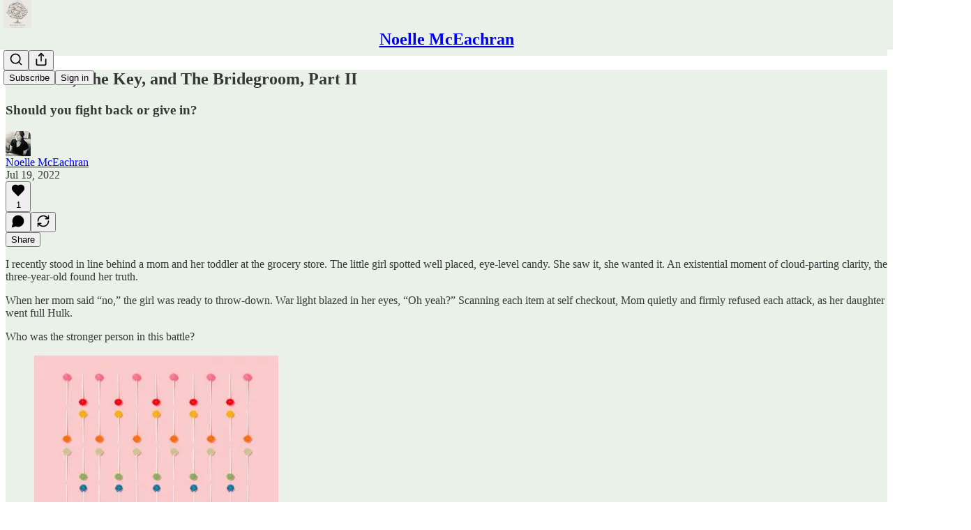

--- FILE ---
content_type: text/html; charset=utf-8
request_url: https://boxhilltalks.substack.com/p/the-gate-the-key-and-the-bridegroom-c09?r=1bxdlv&s=w&utm_campaign=post&utm_medium=web
body_size: 35670
content:
<!DOCTYPE html>
<html lang="en">
    <head>
        <meta charset="utf-8" />
        <meta name="norton-safeweb-site-verification" content="24usqpep0ejc5w6hod3dulxwciwp0djs6c6ufp96av3t4whuxovj72wfkdjxu82yacb7430qjm8adbd5ezlt4592dq4zrvadcn9j9n-0btgdzpiojfzno16-fnsnu7xd" />
        
        <link rel="preconnect" href="https://substackcdn.com" />
        

        
            <title data-rh="true">The Gate, The Key, and The Bridegroom, Part II</title>
            
            <meta data-rh="true" name="theme-color" content="#eaf1e8"/><meta data-rh="true" property="og:type" content="article"/><meta data-rh="true" property="og:title" content="The Gate, The Key, and The Bridegroom, Part II"/><meta data-rh="true" name="twitter:title" content="The Gate, The Key, and The Bridegroom, Part II"/><meta data-rh="true" name="description" content="Should you fight back or give in?"/><meta data-rh="true" property="og:description" content="Should you fight back or give in?"/><meta data-rh="true" name="twitter:description" content="Should you fight back or give in?"/><meta data-rh="true" property="og:image" content="https://substackcdn.com/image/fetch/$s_!F17e!,w_1200,h_600,c_fill,f_jpg,q_auto:good,fl_progressive:steep,g_auto/https%3A%2F%2Fbucketeer-e05bbc84-baa3-437e-9518-adb32be77984.s3.amazonaws.com%2Fpublic%2Fimages%2Fe7308283-cc43-4a8e-91ab-15945219f7a9_351x329.jpeg"/><meta data-rh="true" name="twitter:image" content="https://substackcdn.com/image/fetch/$s_!mncr!,f_auto,q_auto:best,fl_progressive:steep/https%3A%2F%2Fboxhilltalks.substack.com%2Fapi%2Fv1%2Fpost_preview%2F61643389%2Ftwitter.jpg%3Fversion%3D4"/><meta data-rh="true" name="twitter:card" content="summary_large_image"/><meta data-rh="true" property="interactionStatistic" content="[{&quot;@type&quot;:&quot;InteractionCounter&quot;,&quot;interactionType&quot;:&quot;https://schema.org/LikeAction&quot;,&quot;userInteractionCount&quot;:1},{&quot;@type&quot;:&quot;InteractionCounter&quot;,&quot;interactionType&quot;:&quot;https://schema.org/CommentAction&quot;,&quot;userInteractionCount&quot;:0}]"/>
            
            
        

        

        <style>
          @layer legacy, tailwind, pencraftReset, pencraft;
        </style>

        
        <link rel="preload" as="style" href="https://substackcdn.com/bundle/theme/main.eb50b55e814b8882871d.css" />
        
        <link rel="preload" as="style" href="https://substackcdn.com/bundle/theme/color_links.c9908948e2f4e05476e6.css" />
        
        
        

        
            
                <link rel="stylesheet" type="text/css" href="https://substackcdn.com/bundle/static/css/7276.eb595a4f.css" />
            
                <link rel="stylesheet" type="text/css" href="https://substackcdn.com/bundle/static/css/199.e547387f.css" />
            
                <link rel="stylesheet" type="text/css" href="https://substackcdn.com/bundle/static/css/1266.f7e2249d.css" />
            
                <link rel="stylesheet" type="text/css" href="https://substackcdn.com/bundle/static/css/8484.f773ba07.css" />
            
                <link rel="stylesheet" type="text/css" href="https://substackcdn.com/bundle/static/css/2401.09d702b0.css" />
            
                <link rel="stylesheet" type="text/css" href="https://substackcdn.com/bundle/static/css/2018.727de77d.css" />
            
                <link rel="stylesheet" type="text/css" href="https://substackcdn.com/bundle/static/css/6387.d1a3345c.css" />
            
                <link rel="stylesheet" type="text/css" href="https://substackcdn.com/bundle/static/css/6998.007f4228.css" />
            
                <link rel="stylesheet" type="text/css" href="https://substackcdn.com/bundle/static/css/8877.5fa839f2.css" />
            
                <link rel="stylesheet" type="text/css" href="https://substackcdn.com/bundle/static/css/353.89ee47bb.css" />
            
                <link rel="stylesheet" type="text/css" href="https://substackcdn.com/bundle/static/css/484.33ab0107.css" />
            
                <link rel="stylesheet" type="text/css" href="https://substackcdn.com/bundle/static/css/main.29ede186.css" />
            
                <link rel="stylesheet" type="text/css" href="https://substackcdn.com/bundle/static/css/353.89ee47bb.css" />
            
                <link rel="stylesheet" type="text/css" href="https://substackcdn.com/bundle/static/css/8877.5fa839f2.css" />
            
                <link rel="stylesheet" type="text/css" href="https://substackcdn.com/bundle/static/css/6998.007f4228.css" />
            
                <link rel="stylesheet" type="text/css" href="https://substackcdn.com/bundle/static/css/6387.d1a3345c.css" />
            
                <link rel="stylesheet" type="text/css" href="https://substackcdn.com/bundle/static/css/2018.727de77d.css" />
            
                <link rel="stylesheet" type="text/css" href="https://substackcdn.com/bundle/static/css/2401.09d702b0.css" />
            
                <link rel="stylesheet" type="text/css" href="https://substackcdn.com/bundle/static/css/8484.f773ba07.css" />
            
                <link rel="stylesheet" type="text/css" href="https://substackcdn.com/bundle/static/css/1266.f7e2249d.css" />
            
                <link rel="stylesheet" type="text/css" href="https://substackcdn.com/bundle/static/css/6379.813be60f.css" />
            
                <link rel="stylesheet" type="text/css" href="https://substackcdn.com/bundle/static/css/484.33ab0107.css" />
            
        

        
        
        
        
        <meta name="viewport" content="width=device-width, initial-scale=1, maximum-scale=1, user-scalable=0, viewport-fit=cover" />
        <meta name="author" content="Noelle McEachran" />
        <meta property="og:url" content="https://boxhilltalks.substack.com/p/the-gate-the-key-and-the-bridegroom-c09" />
        
        
        <link rel="canonical" href="https://boxhilltalks.substack.com/p/the-gate-the-key-and-the-bridegroom-c09" />
        

        

        

        

        
            
                <link rel="shortcut icon" href="https://substackcdn.com/image/fetch/$s_!Dna3!,f_auto,q_auto:good,fl_progressive:steep/https%3A%2F%2Fbucketeer-e05bbc84-baa3-437e-9518-adb32be77984.s3.amazonaws.com%2Fpublic%2Fimages%2Feb4ee08a-7689-45f3-a6fe-a7dd66f9c090%2Ffavicon.ico">
            
        
            
                <link rel="icon" type="image/png" sizes="16x16" href="https://substackcdn.com/image/fetch/$s_!Ufnv!,f_auto,q_auto:good,fl_progressive:steep/https%3A%2F%2Fbucketeer-e05bbc84-baa3-437e-9518-adb32be77984.s3.amazonaws.com%2Fpublic%2Fimages%2Feb4ee08a-7689-45f3-a6fe-a7dd66f9c090%2Ffavicon-16x16.png">
            
        
            
                <link rel="icon" type="image/png" sizes="32x32" href="https://substackcdn.com/image/fetch/$s_!7whx!,f_auto,q_auto:good,fl_progressive:steep/https%3A%2F%2Fbucketeer-e05bbc84-baa3-437e-9518-adb32be77984.s3.amazonaws.com%2Fpublic%2Fimages%2Feb4ee08a-7689-45f3-a6fe-a7dd66f9c090%2Ffavicon-32x32.png">
            
        
            
                <link rel="icon" type="image/png" sizes="48x48" href="https://substackcdn.com/image/fetch/$s_!zOTC!,f_auto,q_auto:good,fl_progressive:steep/https%3A%2F%2Fbucketeer-e05bbc84-baa3-437e-9518-adb32be77984.s3.amazonaws.com%2Fpublic%2Fimages%2Feb4ee08a-7689-45f3-a6fe-a7dd66f9c090%2Ffavicon-48x48.png">
            
        
            
                <link rel="apple-touch-icon" sizes="57x57" href="https://substackcdn.com/image/fetch/$s_!3GNe!,f_auto,q_auto:good,fl_progressive:steep/https%3A%2F%2Fbucketeer-e05bbc84-baa3-437e-9518-adb32be77984.s3.amazonaws.com%2Fpublic%2Fimages%2Feb4ee08a-7689-45f3-a6fe-a7dd66f9c090%2Fapple-touch-icon-57x57.png">
            
        
            
                <link rel="apple-touch-icon" sizes="60x60" href="https://substackcdn.com/image/fetch/$s_!rKSa!,f_auto,q_auto:good,fl_progressive:steep/https%3A%2F%2Fbucketeer-e05bbc84-baa3-437e-9518-adb32be77984.s3.amazonaws.com%2Fpublic%2Fimages%2Feb4ee08a-7689-45f3-a6fe-a7dd66f9c090%2Fapple-touch-icon-60x60.png">
            
        
            
                <link rel="apple-touch-icon" sizes="72x72" href="https://substackcdn.com/image/fetch/$s_!RxBc!,f_auto,q_auto:good,fl_progressive:steep/https%3A%2F%2Fbucketeer-e05bbc84-baa3-437e-9518-adb32be77984.s3.amazonaws.com%2Fpublic%2Fimages%2Feb4ee08a-7689-45f3-a6fe-a7dd66f9c090%2Fapple-touch-icon-72x72.png">
            
        
            
                <link rel="apple-touch-icon" sizes="76x76" href="https://substackcdn.com/image/fetch/$s_!cL6d!,f_auto,q_auto:good,fl_progressive:steep/https%3A%2F%2Fbucketeer-e05bbc84-baa3-437e-9518-adb32be77984.s3.amazonaws.com%2Fpublic%2Fimages%2Feb4ee08a-7689-45f3-a6fe-a7dd66f9c090%2Fapple-touch-icon-76x76.png">
            
        
            
                <link rel="apple-touch-icon" sizes="114x114" href="https://substackcdn.com/image/fetch/$s_!y2kO!,f_auto,q_auto:good,fl_progressive:steep/https%3A%2F%2Fbucketeer-e05bbc84-baa3-437e-9518-adb32be77984.s3.amazonaws.com%2Fpublic%2Fimages%2Feb4ee08a-7689-45f3-a6fe-a7dd66f9c090%2Fapple-touch-icon-114x114.png">
            
        
            
                <link rel="apple-touch-icon" sizes="120x120" href="https://substackcdn.com/image/fetch/$s_!uBEj!,f_auto,q_auto:good,fl_progressive:steep/https%3A%2F%2Fbucketeer-e05bbc84-baa3-437e-9518-adb32be77984.s3.amazonaws.com%2Fpublic%2Fimages%2Feb4ee08a-7689-45f3-a6fe-a7dd66f9c090%2Fapple-touch-icon-120x120.png">
            
        
            
                <link rel="apple-touch-icon" sizes="144x144" href="https://substackcdn.com/image/fetch/$s_!6cQy!,f_auto,q_auto:good,fl_progressive:steep/https%3A%2F%2Fbucketeer-e05bbc84-baa3-437e-9518-adb32be77984.s3.amazonaws.com%2Fpublic%2Fimages%2Feb4ee08a-7689-45f3-a6fe-a7dd66f9c090%2Fapple-touch-icon-144x144.png">
            
        
            
                <link rel="apple-touch-icon" sizes="152x152" href="https://substackcdn.com/image/fetch/$s_!lrNI!,f_auto,q_auto:good,fl_progressive:steep/https%3A%2F%2Fbucketeer-e05bbc84-baa3-437e-9518-adb32be77984.s3.amazonaws.com%2Fpublic%2Fimages%2Feb4ee08a-7689-45f3-a6fe-a7dd66f9c090%2Fapple-touch-icon-152x152.png">
            
        
            
                <link rel="apple-touch-icon" sizes="167x167" href="https://substackcdn.com/image/fetch/$s_!AaJB!,f_auto,q_auto:good,fl_progressive:steep/https%3A%2F%2Fbucketeer-e05bbc84-baa3-437e-9518-adb32be77984.s3.amazonaws.com%2Fpublic%2Fimages%2Feb4ee08a-7689-45f3-a6fe-a7dd66f9c090%2Fapple-touch-icon-167x167.png">
            
        
            
                <link rel="apple-touch-icon" sizes="180x180" href="https://substackcdn.com/image/fetch/$s_!TT_7!,f_auto,q_auto:good,fl_progressive:steep/https%3A%2F%2Fbucketeer-e05bbc84-baa3-437e-9518-adb32be77984.s3.amazonaws.com%2Fpublic%2Fimages%2Feb4ee08a-7689-45f3-a6fe-a7dd66f9c090%2Fapple-touch-icon-180x180.png">
            
        
            
                <link rel="apple-touch-icon" sizes="1024x1024" href="https://substackcdn.com/image/fetch/$s_!paYP!,f_auto,q_auto:good,fl_progressive:steep/https%3A%2F%2Fbucketeer-e05bbc84-baa3-437e-9518-adb32be77984.s3.amazonaws.com%2Fpublic%2Fimages%2Feb4ee08a-7689-45f3-a6fe-a7dd66f9c090%2Fapple-touch-icon-1024x1024.png">
            
        
            
        
            
        
            
        

        

        
            <link rel="alternate" type="application/rss+xml" href="/feed" title="Noelle McEachran"/>
        

        
        
          <style>
            
            @font-face{font-family:'Lora';font-style:italic;font-weight:400;font-display:fallback;src:url(https://fonts.gstatic.com/s/lora/v37/0QI8MX1D_JOuMw_hLdO6T2wV9KnW-MoFoqJ2nPWc3ZyhTjcV.woff2) format('woff2');unicode-range:U+0460-052F,U+1C80-1C8A,U+20B4,U+2DE0-2DFF,U+A640-A69F,U+FE2E-FE2F}@font-face{font-family:'Lora';font-style:italic;font-weight:400;font-display:fallback;src:url(https://fonts.gstatic.com/s/lora/v37/0QI8MX1D_JOuMw_hLdO6T2wV9KnW-MoFoqt2nPWc3ZyhTjcV.woff2) format('woff2');unicode-range:U+0301,U+0400-045F,U+0490-0491,U+04B0-04B1,U+2116}@font-face{font-family:'Lora';font-style:italic;font-weight:400;font-display:fallback;src:url(https://fonts.gstatic.com/s/lora/v37/0QI8MX1D_JOuMw_hLdO6T2wV9KnW-MoFoqB2nPWc3ZyhTjcV.woff2) format('woff2');unicode-range:U+0102-0103,U+0110-0111,U+0128-0129,U+0168-0169,U+01A0-01A1,U+01AF-01B0,U+0300-0301,U+0303-0304,U+0308-0309,U+0323,U+0329,U+1EA0-1EF9,U+20AB}@font-face{font-family:'Lora';font-style:italic;font-weight:400;font-display:fallback;src:url(https://fonts.gstatic.com/s/lora/v37/0QI8MX1D_JOuMw_hLdO6T2wV9KnW-MoFoqF2nPWc3ZyhTjcV.woff2) format('woff2');unicode-range:U+0100-02BA,U+02BD-02C5,U+02C7-02CC,U+02CE-02D7,U+02DD-02FF,U+0304,U+0308,U+0329,U+1D00-1DBF,U+1E00-1E9F,U+1EF2-1EFF,U+2020,U+20A0-20AB,U+20AD-20C0,U+2113,U+2C60-2C7F,U+A720-A7FF}@font-face{font-family:'Lora';font-style:italic;font-weight:400;font-display:fallback;src:url(https://fonts.gstatic.com/s/lora/v37/0QI8MX1D_JOuMw_hLdO6T2wV9KnW-MoFoq92nPWc3ZyhTg.woff2) format('woff2');unicode-range:U+0000-00FF,U+0131,U+0152-0153,U+02BB-02BC,U+02C6,U+02DA,U+02DC,U+0304,U+0308,U+0329,U+2000-206F,U+20AC,U+2122,U+2191,U+2193,U+2212,U+2215,U+FEFF,U+FFFD}@font-face{font-family:'Lora';font-style:normal;font-weight:400;font-display:fallback;src:url(https://fonts.gstatic.com/s/lora/v37/0QIvMX1D_JOuMwf7I_FMl_GW8g.woff2) format('woff2');unicode-range:U+0460-052F,U+1C80-1C8A,U+20B4,U+2DE0-2DFF,U+A640-A69F,U+FE2E-FE2F}@font-face{font-family:'Lora';font-style:normal;font-weight:400;font-display:fallback;src:url(https://fonts.gstatic.com/s/lora/v37/0QIvMX1D_JOuMw77I_FMl_GW8g.woff2) format('woff2');unicode-range:U+0301,U+0400-045F,U+0490-0491,U+04B0-04B1,U+2116}@font-face{font-family:'Lora';font-style:normal;font-weight:400;font-display:fallback;src:url(https://fonts.gstatic.com/s/lora/v37/0QIvMX1D_JOuMwX7I_FMl_GW8g.woff2) format('woff2');unicode-range:U+0102-0103,U+0110-0111,U+0128-0129,U+0168-0169,U+01A0-01A1,U+01AF-01B0,U+0300-0301,U+0303-0304,U+0308-0309,U+0323,U+0329,U+1EA0-1EF9,U+20AB}@font-face{font-family:'Lora';font-style:normal;font-weight:400;font-display:fallback;src:url(https://fonts.gstatic.com/s/lora/v37/0QIvMX1D_JOuMwT7I_FMl_GW8g.woff2) format('woff2');unicode-range:U+0100-02BA,U+02BD-02C5,U+02C7-02CC,U+02CE-02D7,U+02DD-02FF,U+0304,U+0308,U+0329,U+1D00-1DBF,U+1E00-1E9F,U+1EF2-1EFF,U+2020,U+20A0-20AB,U+20AD-20C0,U+2113,U+2C60-2C7F,U+A720-A7FF}@font-face{font-family:'Lora';font-style:normal;font-weight:400;font-display:fallback;src:url(https://fonts.gstatic.com/s/lora/v37/0QIvMX1D_JOuMwr7I_FMl_E.woff2) format('woff2');unicode-range:U+0000-00FF,U+0131,U+0152-0153,U+02BB-02BC,U+02C6,U+02DA,U+02DC,U+0304,U+0308,U+0329,U+2000-206F,U+20AC,U+2122,U+2191,U+2193,U+2212,U+2215,U+FEFF,U+FFFD}@font-face{font-family:'Lora';font-style:normal;font-weight:500;font-display:fallback;src:url(https://fonts.gstatic.com/s/lora/v37/0QIvMX1D_JOuMwf7I_FMl_GW8g.woff2) format('woff2');unicode-range:U+0460-052F,U+1C80-1C8A,U+20B4,U+2DE0-2DFF,U+A640-A69F,U+FE2E-FE2F}@font-face{font-family:'Lora';font-style:normal;font-weight:500;font-display:fallback;src:url(https://fonts.gstatic.com/s/lora/v37/0QIvMX1D_JOuMw77I_FMl_GW8g.woff2) format('woff2');unicode-range:U+0301,U+0400-045F,U+0490-0491,U+04B0-04B1,U+2116}@font-face{font-family:'Lora';font-style:normal;font-weight:500;font-display:fallback;src:url(https://fonts.gstatic.com/s/lora/v37/0QIvMX1D_JOuMwX7I_FMl_GW8g.woff2) format('woff2');unicode-range:U+0102-0103,U+0110-0111,U+0128-0129,U+0168-0169,U+01A0-01A1,U+01AF-01B0,U+0300-0301,U+0303-0304,U+0308-0309,U+0323,U+0329,U+1EA0-1EF9,U+20AB}@font-face{font-family:'Lora';font-style:normal;font-weight:500;font-display:fallback;src:url(https://fonts.gstatic.com/s/lora/v37/0QIvMX1D_JOuMwT7I_FMl_GW8g.woff2) format('woff2');unicode-range:U+0100-02BA,U+02BD-02C5,U+02C7-02CC,U+02CE-02D7,U+02DD-02FF,U+0304,U+0308,U+0329,U+1D00-1DBF,U+1E00-1E9F,U+1EF2-1EFF,U+2020,U+20A0-20AB,U+20AD-20C0,U+2113,U+2C60-2C7F,U+A720-A7FF}@font-face{font-family:'Lora';font-style:normal;font-weight:500;font-display:fallback;src:url(https://fonts.gstatic.com/s/lora/v37/0QIvMX1D_JOuMwr7I_FMl_E.woff2) format('woff2');unicode-range:U+0000-00FF,U+0131,U+0152-0153,U+02BB-02BC,U+02C6,U+02DA,U+02DC,U+0304,U+0308,U+0329,U+2000-206F,U+20AC,U+2122,U+2191,U+2193,U+2212,U+2215,U+FEFF,U+FFFD}@font-face{font-family:'Lora';font-style:normal;font-weight:600;font-display:fallback;src:url(https://fonts.gstatic.com/s/lora/v37/0QIvMX1D_JOuMwf7I_FMl_GW8g.woff2) format('woff2');unicode-range:U+0460-052F,U+1C80-1C8A,U+20B4,U+2DE0-2DFF,U+A640-A69F,U+FE2E-FE2F}@font-face{font-family:'Lora';font-style:normal;font-weight:600;font-display:fallback;src:url(https://fonts.gstatic.com/s/lora/v37/0QIvMX1D_JOuMw77I_FMl_GW8g.woff2) format('woff2');unicode-range:U+0301,U+0400-045F,U+0490-0491,U+04B0-04B1,U+2116}@font-face{font-family:'Lora';font-style:normal;font-weight:600;font-display:fallback;src:url(https://fonts.gstatic.com/s/lora/v37/0QIvMX1D_JOuMwX7I_FMl_GW8g.woff2) format('woff2');unicode-range:U+0102-0103,U+0110-0111,U+0128-0129,U+0168-0169,U+01A0-01A1,U+01AF-01B0,U+0300-0301,U+0303-0304,U+0308-0309,U+0323,U+0329,U+1EA0-1EF9,U+20AB}@font-face{font-family:'Lora';font-style:normal;font-weight:600;font-display:fallback;src:url(https://fonts.gstatic.com/s/lora/v37/0QIvMX1D_JOuMwT7I_FMl_GW8g.woff2) format('woff2');unicode-range:U+0100-02BA,U+02BD-02C5,U+02C7-02CC,U+02CE-02D7,U+02DD-02FF,U+0304,U+0308,U+0329,U+1D00-1DBF,U+1E00-1E9F,U+1EF2-1EFF,U+2020,U+20A0-20AB,U+20AD-20C0,U+2113,U+2C60-2C7F,U+A720-A7FF}@font-face{font-family:'Lora';font-style:normal;font-weight:600;font-display:fallback;src:url(https://fonts.gstatic.com/s/lora/v37/0QIvMX1D_JOuMwr7I_FMl_E.woff2) format('woff2');unicode-range:U+0000-00FF,U+0131,U+0152-0153,U+02BB-02BC,U+02C6,U+02DA,U+02DC,U+0304,U+0308,U+0329,U+2000-206F,U+20AC,U+2122,U+2191,U+2193,U+2212,U+2215,U+FEFF,U+FFFD}@font-face{font-family:'Lora';font-style:normal;font-weight:700;font-display:fallback;src:url(https://fonts.gstatic.com/s/lora/v37/0QIvMX1D_JOuMwf7I_FMl_GW8g.woff2) format('woff2');unicode-range:U+0460-052F,U+1C80-1C8A,U+20B4,U+2DE0-2DFF,U+A640-A69F,U+FE2E-FE2F}@font-face{font-family:'Lora';font-style:normal;font-weight:700;font-display:fallback;src:url(https://fonts.gstatic.com/s/lora/v37/0QIvMX1D_JOuMw77I_FMl_GW8g.woff2) format('woff2');unicode-range:U+0301,U+0400-045F,U+0490-0491,U+04B0-04B1,U+2116}@font-face{font-family:'Lora';font-style:normal;font-weight:700;font-display:fallback;src:url(https://fonts.gstatic.com/s/lora/v37/0QIvMX1D_JOuMwX7I_FMl_GW8g.woff2) format('woff2');unicode-range:U+0102-0103,U+0110-0111,U+0128-0129,U+0168-0169,U+01A0-01A1,U+01AF-01B0,U+0300-0301,U+0303-0304,U+0308-0309,U+0323,U+0329,U+1EA0-1EF9,U+20AB}@font-face{font-family:'Lora';font-style:normal;font-weight:700;font-display:fallback;src:url(https://fonts.gstatic.com/s/lora/v37/0QIvMX1D_JOuMwT7I_FMl_GW8g.woff2) format('woff2');unicode-range:U+0100-02BA,U+02BD-02C5,U+02C7-02CC,U+02CE-02D7,U+02DD-02FF,U+0304,U+0308,U+0329,U+1D00-1DBF,U+1E00-1E9F,U+1EF2-1EFF,U+2020,U+20A0-20AB,U+20AD-20C0,U+2113,U+2C60-2C7F,U+A720-A7FF}@font-face{font-family:'Lora';font-style:normal;font-weight:700;font-display:fallback;src:url(https://fonts.gstatic.com/s/lora/v37/0QIvMX1D_JOuMwr7I_FMl_E.woff2) format('woff2');unicode-range:U+0000-00FF,U+0131,U+0152-0153,U+02BB-02BC,U+02C6,U+02DA,U+02DC,U+0304,U+0308,U+0329,U+2000-206F,U+20AC,U+2122,U+2191,U+2193,U+2212,U+2215,U+FEFF,U+FFFD}
          </style>
        
        

        <style>:root{--color_theme_bg_pop:#66cd7a;--background_pop:#66cd7a;--color_theme_bg_web:#eaf1e8;--cover_bg_color:#eaf1e8;--cover_bg_color_secondary:#dce3da;--background_pop_darken:#53c769;--print_on_pop:#ffffff;--color_theme_bg_pop_darken:#53c769;--color_theme_print_on_pop:#ffffff;--color_theme_bg_pop_20:rgba(102, 205, 122, 0.2);--color_theme_bg_pop_30:rgba(102, 205, 122, 0.3);--border_subtle:rgba(187, 193, 186, 0.5);--background_subtle:rgba(232, 248, 235, 0.4);--print_pop:#66cd7a;--color_theme_accent:#66cd7a;--cover_print_primary:#363737;--cover_print_secondary:#757575;--cover_print_tertiary:#b6b6b6;--cover_border_color:#66cd7a;--font_family_headings_preset:Lora,sans-serif;--font_weight_headings_preset:600;--font_family_body_preset:'SF Pro Display', -apple-system, system-ui, BlinkMacSystemFont, 'Inter', 'Segoe UI', Roboto, Helvetica, Arial, sans-serif, 'Apple Color Emoji', 'Segoe UI Emoji', 'Segoe UI Symbol';--font_weight_body_preset:400;--font_preset_heading:fancy_serif;--font_preset_body:sans;--home_hero:magaziney;--home_posts:list;--web_bg_color:#eaf1e8;--background_contrast_1:#dce3da;--background_contrast_2:#cad0c9;--background_contrast_3:#a8ada7;--background_contrast_4:#868a85;--background_contrast_5:#4a4c49;--color_theme_bg_contrast_1:#dce3da;--color_theme_bg_contrast_2:#cad0c9;--color_theme_bg_contrast_3:#a8ada7;--color_theme_bg_contrast_4:#868a85;--color_theme_bg_contrast_5:#4a4c49;--color_theme_bg_elevated:#eaf1e8;--color_theme_bg_elevated_secondary:#dce3da;--color_theme_bg_elevated_tertiary:#cad0c9;--color_theme_detail:#d3d9d1;--background_contrast_pop:rgba(102, 205, 122, 0.4);--color_theme_bg_contrast_pop:rgba(102, 205, 122, 0.4);--input_background:#ebf2e9;--cover_input_background:#ebf2e9;--tooltip_background:#171817;--web_bg_color_h:106.66666666666671;--web_bg_color_s:24.32432432432431%;--web_bg_color_l:92.74509803921569%;--print_on_web_bg_color:#363737;--print_secondary_on_web_bg_color:#7e817e;--selected_comment_background_color:#e9ecde;--background_pop_rgb:102, 205, 122;--background_pop_rgb_pc:102 205 122;--color_theme_bg_pop_rgb:102, 205, 122;--color_theme_bg_pop_rgb_pc:102 205 122;--color_theme_accent_rgb:102, 205, 122;--color_theme_accent_rgb_pc:102 205 122;}</style>

        
            <link rel="stylesheet" href="https://substackcdn.com/bundle/theme/main.eb50b55e814b8882871d.css" />
        
            <link rel="stylesheet" href="https://substackcdn.com/bundle/theme/color_links.c9908948e2f4e05476e6.css" />
        

        <style></style>

        

        

        

        
    </head>

    <body class="">
        

        

        

        

        

        

        <div id="entry">
            <div id="main" class="main typography use-theme-bg"><div class="pencraft pc-display-contents pc-reset pubTheme-yiXxQA"><div data-testid="navbar" class="main-menu"><div class="mainMenuContent-DME8DR"><div style="position:relative;height:71px;" class="pencraft pc-display-flex pc-gap-12 pc-paddingLeft-20 pc-paddingRight-20 pc-justifyContent-space-between pc-alignItems-center pc-reset border-bottom-detail-k1F6C4 topBar-pIF0J1"><div style="flex-basis:0px;flex-grow:1;" class="logoContainer-p12gJb"><a href="/" native class="pencraft pc-display-contents pc-reset"><div draggable="false" class="pencraft pc-display-flex pc-position-relative pc-reset"><div style="width:40px;height:40px;" class="pencraft pc-display-flex pc-reset bg-white-ZBV5av pc-borderRadius-sm overflow-hidden-WdpwT6 sizing-border-box-DggLA4"><picture><source type="image/webp" srcset="https://substackcdn.com/image/fetch/$s_!MBsD!,w_80,h_80,c_fill,f_webp,q_auto:good,fl_progressive:steep,g_auto/https%3A%2F%2Fbucketeer-e05bbc84-baa3-437e-9518-adb32be77984.s3.amazonaws.com%2Fpublic%2Fimages%2F946239f4-555c-486a-8845-71607e4a7f00_500x500.png"/><img src="https://substackcdn.com/image/fetch/$s_!MBsD!,w_80,h_80,c_fill,f_auto,q_auto:good,fl_progressive:steep,g_auto/https%3A%2F%2Fbucketeer-e05bbc84-baa3-437e-9518-adb32be77984.s3.amazonaws.com%2Fpublic%2Fimages%2F946239f4-555c-486a-8845-71607e4a7f00_500x500.png" sizes="100vw" alt="Noelle McEachran" width="80" height="80" style="width:40px;height:40px;" draggable="false" class="img-OACg1c object-fit-cover-u4ReeV pencraft pc-reset"/></picture></div></div></a></div><div style="flex-grow:0;" class="titleContainer-DJYq5v"><h1 class="pencraft pc-reset font-pub-headings-FE5byy reset-IxiVJZ title-oOnUGd"><a href="/" class="pencraft pc-display-contents pc-reset">Noelle McEachran</a></h1></div><div style="flex-basis:0px;flex-grow:1;" class="pencraft pc-display-flex pc-justifyContent-flex-end pc-alignItems-center pc-reset"><div class="buttonsContainer-SJBuep"><div class="pencraft pc-display-flex pc-gap-8 pc-justifyContent-flex-end pc-alignItems-center pc-reset navbar-buttons"><div class="pencraft pc-display-flex pc-gap-4 pc-reset"><span data-state="closed"><button tabindex="0" type="button" aria-label="Search" class="pencraft pc-reset pencraft iconButton-mq_Et5 iconButtonBase-dJGHgN buttonBase-GK1x3M buttonStyle-r7yGCK size_md-gCDS3o priority_tertiary-rlke8z"><svg xmlns="http://www.w3.org/2000/svg" width="20" height="20" viewBox="0 0 24 24" fill="none" stroke="currentColor" stroke-width="2" stroke-linecap="round" stroke-linejoin="round" class="lucide lucide-search"><circle cx="11" cy="11" r="8"></circle><path d="m21 21-4.3-4.3"></path></svg></button></span><button tabindex="0" type="button" aria-label="Share Publication" id="headlessui-menu-button-P0-5" aria-haspopup="menu" aria-expanded="false" data-headlessui-state class="pencraft pc-reset pencraft iconButton-mq_Et5 iconButtonBase-dJGHgN buttonBase-GK1x3M buttonStyle-r7yGCK size_md-gCDS3o priority_tertiary-rlke8z"><svg xmlns="http://www.w3.org/2000/svg" width="20" height="20" viewBox="0 0 24 24" fill="none" stroke="currentColor" stroke-width="2" stroke-linecap="round" stroke-linejoin="round" class="lucide lucide-share"><path d="M4 12v8a2 2 0 0 0 2 2h12a2 2 0 0 0 2-2v-8"></path><polyline points="16 6 12 2 8 6"></polyline><line x1="12" x2="12" y1="2" y2="15"></line></svg></button></div><button tabindex="0" type="button" data-testid="noncontributor-cta-button" class="pencraft pc-reset pencraft buttonBase-GK1x3M buttonText-X0uSmG buttonStyle-r7yGCK priority_primary-RfbeYt size_md-gCDS3o">Subscribe</button><button tabindex="0" type="button" native data-href="https://substack.com/sign-in?redirect=%2Fp%2Fthe-gate-the-key-and-the-bridegroom-c09%3Fr%3D1bxdlv%26s%3Dw%26utm_campaign%3Dpost%26utm_medium%3Dweb&amp;for_pub=boxhilltalks" class="pencraft pc-reset pencraft buttonBase-GK1x3M buttonText-X0uSmG buttonStyle-r7yGCK priority_tertiary-rlke8z size_md-gCDS3o">Sign in</button></div></div></div></div></div><div style="height:72px;"></div></div></div><div><script type="application/ld+json">{"@context":"https://schema.org","@type":"NewsArticle","url":"https://boxhilltalks.substack.com/p/the-gate-the-key-and-the-bridegroom-c09","mainEntityOfPage":"https://boxhilltalks.substack.com/p/the-gate-the-key-and-the-bridegroom-c09","headline":"The Gate, The Key, and The Bridegroom, Part II","description":"Should you fight back or give in?","image":[{"@type":"ImageObject","url":"https://substackcdn.com/image/fetch/$s_!F17e!,f_auto,q_auto:good,fl_progressive:steep/https%3A%2F%2Fbucketeer-e05bbc84-baa3-437e-9518-adb32be77984.s3.amazonaws.com%2Fpublic%2Fimages%2Fe7308283-cc43-4a8e-91ab-15945219f7a9_351x329.jpeg"}],"datePublished":"2022-07-19T21:35:13+00:00","dateModified":"2022-07-19T21:35:13+00:00","isAccessibleForFree":true,"author":[{"@type":"Person","name":"Noelle McEachran","url":"https://substack.com/@boxhilltalks","description":"I write fiction and nonfiction, as well as blogs for a marketing agency. I recently earned my Master\u2019s in Fine Arts in Creative Writing. I enjoy taking long walks and any excuse to eat butter, but not necessarily at the same time. ","identifier":"user:80499235","sameAs":["https://twitter.com/NoelleMceachran"],"image":{"@type":"ImageObject","contentUrl":"https://substackcdn.com/image/fetch/$s_!VbEE!,f_auto,q_auto:good,fl_progressive:steep/https%3A%2F%2Fbucketeer-e05bbc84-baa3-437e-9518-adb32be77984.s3.amazonaws.com%2Fpublic%2Fimages%2F8dab2088-14f7-49ac-8a9a-f385247c8863_481x640.jpeg","thumbnailUrl":"https://substackcdn.com/image/fetch/$s_!VbEE!,w_128,h_128,c_limit,f_auto,q_auto:good,fl_progressive:steep/https%3A%2F%2Fbucketeer-e05bbc84-baa3-437e-9518-adb32be77984.s3.amazonaws.com%2Fpublic%2Fimages%2F8dab2088-14f7-49ac-8a9a-f385247c8863_481x640.jpeg"}}],"publisher":{"@type":"Organization","name":"Noelle McEachran","url":"https://boxhilltalks.substack.com","description":"False narratives compete for our loyalties. Good stories teach us discernment, help us avoid simplistic, reactionary thinking, and deeply enrich our lives. Sign up for a free guide: Decoding the Worldview Inside Six Familiar Films.","interactionStatistic":{"@type":"InteractionCounter","name":"Subscribers","interactionType":"https://schema.org/SubscribeAction","userInteractionCount":100},"identifier":"pub:822994","logo":{"@type":"ImageObject","url":"https://substackcdn.com/image/fetch/$s_!MBsD!,f_auto,q_auto:good,fl_progressive:steep/https%3A%2F%2Fbucketeer-e05bbc84-baa3-437e-9518-adb32be77984.s3.amazonaws.com%2Fpublic%2Fimages%2F946239f4-555c-486a-8845-71607e4a7f00_500x500.png","contentUrl":"https://substackcdn.com/image/fetch/$s_!MBsD!,f_auto,q_auto:good,fl_progressive:steep/https%3A%2F%2Fbucketeer-e05bbc84-baa3-437e-9518-adb32be77984.s3.amazonaws.com%2Fpublic%2Fimages%2F946239f4-555c-486a-8845-71607e4a7f00_500x500.png","thumbnailUrl":"https://substackcdn.com/image/fetch/$s_!MBsD!,w_128,h_128,c_limit,f_auto,q_auto:good,fl_progressive:steep/https%3A%2F%2Fbucketeer-e05bbc84-baa3-437e-9518-adb32be77984.s3.amazonaws.com%2Fpublic%2Fimages%2F946239f4-555c-486a-8845-71607e4a7f00_500x500.png"},"image":{"@type":"ImageObject","url":"https://substackcdn.com/image/fetch/$s_!MBsD!,f_auto,q_auto:good,fl_progressive:steep/https%3A%2F%2Fbucketeer-e05bbc84-baa3-437e-9518-adb32be77984.s3.amazonaws.com%2Fpublic%2Fimages%2F946239f4-555c-486a-8845-71607e4a7f00_500x500.png","contentUrl":"https://substackcdn.com/image/fetch/$s_!MBsD!,f_auto,q_auto:good,fl_progressive:steep/https%3A%2F%2Fbucketeer-e05bbc84-baa3-437e-9518-adb32be77984.s3.amazonaws.com%2Fpublic%2Fimages%2F946239f4-555c-486a-8845-71607e4a7f00_500x500.png","thumbnailUrl":"https://substackcdn.com/image/fetch/$s_!MBsD!,w_128,h_128,c_limit,f_auto,q_auto:good,fl_progressive:steep/https%3A%2F%2Fbucketeer-e05bbc84-baa3-437e-9518-adb32be77984.s3.amazonaws.com%2Fpublic%2Fimages%2F946239f4-555c-486a-8845-71607e4a7f00_500x500.png"},"sameAs":["https://twitter.com/NoelleMceachran"]}}</script><div aria-label="Post" role="main" class="single-post-container"><div class="container"><div class="single-post"><div class="pencraft pc-display-contents pc-reset pubTheme-yiXxQA"><article class="typography newsletter-post post"><div role="region" aria-label="Post header" class="post-header"><h1 dir="auto" class="post-title published title-X77sOw">The Gate, The Key, and The Bridegroom, Part II</h1><h3 dir="auto" class="subtitle subtitle-HEEcLo">Should you fight back or give in?</h3><div aria-label="Post UFI" role="region" class="pencraft pc-display-flex pc-flexDirection-column pc-paddingBottom-16 pc-reset"><div class="pencraft pc-display-flex pc-flexDirection-column pc-paddingTop-16 pc-paddingBottom-16 pc-reset"><div class="pencraft pc-display-flex pc-gap-12 pc-alignItems-center pc-reset byline-wrapper"><div class="pencraft pc-display-flex pc-reset"><div class="pencraft pc-display-flex pc-flexDirection-row pc-gap-8 pc-alignItems-center pc-justifyContent-flex-start pc-reset"><div style="--scale:36px;--offset:9px;--border-width:4.5px;" class="pencraft pc-display-flex pc-flexDirection-row pc-alignItems-center pc-justifyContent-flex-start pc-reset ltr-qDBmby"><a href="https://substack.com/@boxhilltalks" aria-label="View Noelle McEachran's profile" class="pencraft pc-display-contents pc-reset"><div style="--scale:36px;" tabindex="0" class="pencraft pc-display-flex pc-width-36 pc-height-36 pc-justifyContent-center pc-alignItems-center pc-position-relative pc-reset bg-secondary-UUD3_J flex-auto-j3S2WA animate-XFJxE4 outline-detail-vcQLyr pc-borderRadius-full overflow-hidden-WdpwT6 sizing-border-box-DggLA4 pressable-sm-YIJFKJ showFocus-sk_vEm container-TAtrWj interactive-UkK0V6 avatar-u8q6xB last-JfNEJ_"><div style="--scale:36px;" title="Noelle McEachran" class="pencraft pc-display-flex pc-width-36 pc-height-36 pc-justifyContent-center pc-alignItems-center pc-position-relative pc-reset bg-secondary-UUD3_J flex-auto-j3S2WA outline-detail-vcQLyr pc-borderRadius-full overflow-hidden-WdpwT6 sizing-border-box-DggLA4 container-TAtrWj"><picture><source type="image/webp" srcset="https://substackcdn.com/image/fetch/$s_!VbEE!,w_36,h_36,c_fill,f_webp,q_auto:good,fl_progressive:steep/https%3A%2F%2Fbucketeer-e05bbc84-baa3-437e-9518-adb32be77984.s3.amazonaws.com%2Fpublic%2Fimages%2F8dab2088-14f7-49ac-8a9a-f385247c8863_481x640.jpeg 36w, https://substackcdn.com/image/fetch/$s_!VbEE!,w_72,h_72,c_fill,f_webp,q_auto:good,fl_progressive:steep/https%3A%2F%2Fbucketeer-e05bbc84-baa3-437e-9518-adb32be77984.s3.amazonaws.com%2Fpublic%2Fimages%2F8dab2088-14f7-49ac-8a9a-f385247c8863_481x640.jpeg 72w, https://substackcdn.com/image/fetch/$s_!VbEE!,w_108,h_108,c_fill,f_webp,q_auto:good,fl_progressive:steep/https%3A%2F%2Fbucketeer-e05bbc84-baa3-437e-9518-adb32be77984.s3.amazonaws.com%2Fpublic%2Fimages%2F8dab2088-14f7-49ac-8a9a-f385247c8863_481x640.jpeg 108w" sizes="36px"/><img src="https://substackcdn.com/image/fetch/$s_!VbEE!,w_36,h_36,c_fill,f_auto,q_auto:good,fl_progressive:steep/https%3A%2F%2Fbucketeer-e05bbc84-baa3-437e-9518-adb32be77984.s3.amazonaws.com%2Fpublic%2Fimages%2F8dab2088-14f7-49ac-8a9a-f385247c8863_481x640.jpeg" sizes="36px" alt="Noelle McEachran's avatar" srcset="https://substackcdn.com/image/fetch/$s_!VbEE!,w_36,h_36,c_fill,f_auto,q_auto:good,fl_progressive:steep/https%3A%2F%2Fbucketeer-e05bbc84-baa3-437e-9518-adb32be77984.s3.amazonaws.com%2Fpublic%2Fimages%2F8dab2088-14f7-49ac-8a9a-f385247c8863_481x640.jpeg 36w, https://substackcdn.com/image/fetch/$s_!VbEE!,w_72,h_72,c_fill,f_auto,q_auto:good,fl_progressive:steep/https%3A%2F%2Fbucketeer-e05bbc84-baa3-437e-9518-adb32be77984.s3.amazonaws.com%2Fpublic%2Fimages%2F8dab2088-14f7-49ac-8a9a-f385247c8863_481x640.jpeg 72w, https://substackcdn.com/image/fetch/$s_!VbEE!,w_108,h_108,c_fill,f_auto,q_auto:good,fl_progressive:steep/https%3A%2F%2Fbucketeer-e05bbc84-baa3-437e-9518-adb32be77984.s3.amazonaws.com%2Fpublic%2Fimages%2F8dab2088-14f7-49ac-8a9a-f385247c8863_481x640.jpeg 108w" width="36" height="36" draggable="false" class="img-OACg1c object-fit-cover-u4ReeV pencraft pc-reset"/></picture></div></div></a></div></div></div><div class="pencraft pc-display-flex pc-flexDirection-column pc-reset"><div class="pencraft pc-reset color-pub-primary-text-NyXPlw line-height-20-t4M0El font-meta-MWBumP size-11-NuY2Zx weight-medium-fw81nC transform-uppercase-yKDgcq reset-IxiVJZ meta-EgzBVA"><span data-state="closed"><a href="https://substack.com/@boxhilltalks" class="pencraft pc-reset decoration-hover-underline-ClDVRM reset-IxiVJZ">Noelle McEachran</a></span></div><div class="pencraft pc-display-flex pc-gap-4 pc-reset"><div class="pencraft pc-reset color-pub-secondary-text-hGQ02T line-height-20-t4M0El font-meta-MWBumP size-11-NuY2Zx weight-medium-fw81nC transform-uppercase-yKDgcq reset-IxiVJZ meta-EgzBVA">Jul 19, 2022</div></div></div></div></div><div class="pencraft pc-display-flex pc-gap-16 pc-paddingTop-16 pc-paddingBottom-16 pc-justifyContent-space-between pc-alignItems-center pc-reset flex-grow-rzmknG border-top-detail-themed-k9TZAY border-bottom-detail-themed-Ua9186 post-ufi"><div class="pencraft pc-display-flex pc-gap-8 pc-reset"><div class="like-button-container post-ufi-button style-button"><button tabindex="0" type="button" aria-label="Like (1)" aria-pressed="false" class="pencraft pc-reset pencraft post-ufi-button style-button has-label with-border"><svg role="img" style="height:20px;width:20px;" width="20" height="20" viewBox="0 0 24 24" fill="#000000" stroke-width="2" stroke="#000" xmlns="http://www.w3.org/2000/svg" class="icon"><g><title></title><svg xmlns="http://www.w3.org/2000/svg" width="24" height="24" viewBox="0 0 24 24" stroke-width="2" stroke-linecap="round" stroke-linejoin="round" class="lucide lucide-heart"><path d="M19 14c1.49-1.46 3-3.21 3-5.5A5.5 5.5 0 0 0 16.5 3c-1.76 0-3 .5-4.5 2-1.5-1.5-2.74-2-4.5-2A5.5 5.5 0 0 0 2 8.5c0 2.3 1.5 4.05 3 5.5l7 7Z"></path></svg></g></svg><div class="label">1</div></button></div><button tabindex="0" type="button" aria-label="View comments (0)" data-href="https://boxhilltalks.substack.com/p/the-gate-the-key-and-the-bridegroom-c09/comments" class="pencraft pc-reset pencraft post-ufi-button style-button post-ufi-comment-button no-label with-border"><svg role="img" style="height:20px;width:20px;" width="20" height="20" viewBox="0 0 24 24" fill="#000000" stroke-width="2" stroke="#000" xmlns="http://www.w3.org/2000/svg" class="icon"><g><title></title><svg xmlns="http://www.w3.org/2000/svg" width="24" height="24" viewBox="0 0 24 24" stroke-width="2" stroke-linecap="round" stroke-linejoin="round" class="lucide lucide-message-circle"><path d="M7.9 20A9 9 0 1 0 4 16.1L2 22Z"></path></svg></g></svg></button><button tabindex="0" type="button" class="pencraft pc-reset pencraft post-ufi-button style-button no-label with-border"><svg role="img" style="height:20px;width:20px;" width="20" height="20" viewBox="0 0 24 24" fill="none" stroke-width="2" stroke="#000" xmlns="http://www.w3.org/2000/svg" class="icon"><g><title></title><path d="M21 3V8M21 8H16M21 8L18 5.29962C16.7056 4.14183 15.1038 3.38328 13.3879 3.11547C11.6719 2.84766 9.9152 3.08203 8.32951 3.79031C6.74382 4.49858 5.39691 5.65051 4.45125 7.10715C3.5056 8.5638 3.00158 10.2629 3 11.9996M3 21V16M3 16H8M3 16L6 18.7C7.29445 19.8578 8.89623 20.6163 10.6121 20.8841C12.3281 21.152 14.0848 20.9176 15.6705 20.2093C17.2562 19.501 18.6031 18.3491 19.5487 16.8925C20.4944 15.4358 20.9984 13.7367 21 12" stroke-linecap="round" stroke-linejoin="round"></path></g></svg></button></div><div class="pencraft pc-display-flex pc-gap-8 pc-reset"><button tabindex="0" type="button" class="pencraft pc-reset pencraft post-ufi-button style-button has-label with-border"><div class="label">Share</div></button></div></div></div></div><div class="visibility-check"></div><div><div class="available-content"><div dir="auto" class="body markup"><p>I recently stood in line behind a mom and her toddler at the grocery store. The little girl spotted well placed, eye-level candy. She saw it, she wanted it. An existential moment of cloud-parting clarity, the three-year-old found her truth. </p><p>When her mom said “no,” the girl was ready to throw-down. War light blazed in her eyes, “Oh yeah?” Scanning each item at self checkout, Mom quietly and firmly refused each attack, as her daughter went full Hulk.  </p><p>Who was the stronger person in this battle?</p><p></p><div class="captioned-image-container"><figure><a target="_blank" href="https://substackcdn.com/image/fetch/$s_!F17e!,f_auto,q_auto:good,fl_progressive:steep/https%3A%2F%2Fbucketeer-e05bbc84-baa3-437e-9518-adb32be77984.s3.amazonaws.com%2Fpublic%2Fimages%2Fe7308283-cc43-4a8e-91ab-15945219f7a9_351x329.jpeg" data-component-name="Image2ToDOM" rel class="image-link image2 is-viewable-img can-restack"><div class="image2-inset can-restack"><picture><source type="image/webp" srcset="https://substackcdn.com/image/fetch/$s_!F17e!,w_424,c_limit,f_webp,q_auto:good,fl_progressive:steep/https%3A%2F%2Fbucketeer-e05bbc84-baa3-437e-9518-adb32be77984.s3.amazonaws.com%2Fpublic%2Fimages%2Fe7308283-cc43-4a8e-91ab-15945219f7a9_351x329.jpeg 424w, https://substackcdn.com/image/fetch/$s_!F17e!,w_848,c_limit,f_webp,q_auto:good,fl_progressive:steep/https%3A%2F%2Fbucketeer-e05bbc84-baa3-437e-9518-adb32be77984.s3.amazonaws.com%2Fpublic%2Fimages%2Fe7308283-cc43-4a8e-91ab-15945219f7a9_351x329.jpeg 848w, https://substackcdn.com/image/fetch/$s_!F17e!,w_1272,c_limit,f_webp,q_auto:good,fl_progressive:steep/https%3A%2F%2Fbucketeer-e05bbc84-baa3-437e-9518-adb32be77984.s3.amazonaws.com%2Fpublic%2Fimages%2Fe7308283-cc43-4a8e-91ab-15945219f7a9_351x329.jpeg 1272w, https://substackcdn.com/image/fetch/$s_!F17e!,w_1456,c_limit,f_webp,q_auto:good,fl_progressive:steep/https%3A%2F%2Fbucketeer-e05bbc84-baa3-437e-9518-adb32be77984.s3.amazonaws.com%2Fpublic%2Fimages%2Fe7308283-cc43-4a8e-91ab-15945219f7a9_351x329.jpeg 1456w" sizes="100vw"/><img src="https://substackcdn.com/image/fetch/$s_!F17e!,w_1456,c_limit,f_auto,q_auto:good,fl_progressive:steep/https%3A%2F%2Fbucketeer-e05bbc84-baa3-437e-9518-adb32be77984.s3.amazonaws.com%2Fpublic%2Fimages%2Fe7308283-cc43-4a8e-91ab-15945219f7a9_351x329.jpeg" width="351" height="329" data-attrs="{&quot;src&quot;:&quot;https://bucketeer-e05bbc84-baa3-437e-9518-adb32be77984.s3.amazonaws.com/public/images/e7308283-cc43-4a8e-91ab-15945219f7a9_351x329.jpeg&quot;,&quot;srcNoWatermark&quot;:null,&quot;fullscreen&quot;:null,&quot;imageSize&quot;:null,&quot;height&quot;:329,&quot;width&quot;:351,&quot;resizeWidth&quot;:null,&quot;bytes&quot;:18365,&quot;alt&quot;:null,&quot;title&quot;:null,&quot;type&quot;:&quot;image/jpeg&quot;,&quot;href&quot;:null,&quot;belowTheFold&quot;:false,&quot;topImage&quot;:true,&quot;internalRedirect&quot;:null,&quot;isProcessing&quot;:false,&quot;align&quot;:null,&quot;offset&quot;:false}" alt srcset="https://substackcdn.com/image/fetch/$s_!F17e!,w_424,c_limit,f_auto,q_auto:good,fl_progressive:steep/https%3A%2F%2Fbucketeer-e05bbc84-baa3-437e-9518-adb32be77984.s3.amazonaws.com%2Fpublic%2Fimages%2Fe7308283-cc43-4a8e-91ab-15945219f7a9_351x329.jpeg 424w, https://substackcdn.com/image/fetch/$s_!F17e!,w_848,c_limit,f_auto,q_auto:good,fl_progressive:steep/https%3A%2F%2Fbucketeer-e05bbc84-baa3-437e-9518-adb32be77984.s3.amazonaws.com%2Fpublic%2Fimages%2Fe7308283-cc43-4a8e-91ab-15945219f7a9_351x329.jpeg 848w, https://substackcdn.com/image/fetch/$s_!F17e!,w_1272,c_limit,f_auto,q_auto:good,fl_progressive:steep/https%3A%2F%2Fbucketeer-e05bbc84-baa3-437e-9518-adb32be77984.s3.amazonaws.com%2Fpublic%2Fimages%2Fe7308283-cc43-4a8e-91ab-15945219f7a9_351x329.jpeg 1272w, https://substackcdn.com/image/fetch/$s_!F17e!,w_1456,c_limit,f_auto,q_auto:good,fl_progressive:steep/https%3A%2F%2Fbucketeer-e05bbc84-baa3-437e-9518-adb32be77984.s3.amazonaws.com%2Fpublic%2Fimages%2Fe7308283-cc43-4a8e-91ab-15945219f7a9_351x329.jpeg 1456w" sizes="100vw" fetchpriority="high" class="sizing-normal"/></picture><div class="image-link-expand"><div class="pencraft pc-display-flex pc-gap-8 pc-reset"><button tabindex="0" type="button" class="pencraft pc-reset pencraft icon-container restack-image"><svg role="img" style="height:20px;width:20px" width="20" height="20" viewBox="0 0 20 20" fill="none" stroke-width="1.5" stroke="var(--color-fg-primary)" stroke-linecap="round" stroke-linejoin="round" xmlns="http://www.w3.org/2000/svg"><g><title></title><path d="M2.53001 7.81595C3.49179 4.73911 6.43281 2.5 9.91173 2.5C13.1684 2.5 15.9537 4.46214 17.0852 7.23684L17.6179 8.67647M17.6179 8.67647L18.5002 4.26471M17.6179 8.67647L13.6473 6.91176M17.4995 12.1841C16.5378 15.2609 13.5967 17.5 10.1178 17.5C6.86118 17.5 4.07589 15.5379 2.94432 12.7632L2.41165 11.3235M2.41165 11.3235L1.5293 15.7353M2.41165 11.3235L6.38224 13.0882"></path></g></svg></button><button tabindex="0" type="button" class="pencraft pc-reset pencraft icon-container view-image"><svg xmlns="http://www.w3.org/2000/svg" width="20" height="20" viewBox="0 0 24 24" fill="none" stroke="currentColor" stroke-width="2" stroke-linecap="round" stroke-linejoin="round" class="lucide lucide-maximize2 lucide-maximize-2"><polyline points="15 3 21 3 21 9"></polyline><polyline points="9 21 3 21 3 15"></polyline><line x1="21" x2="14" y1="3" y2="10"></line><line x1="3" x2="10" y1="21" y2="14"></line></svg></button></div></div></div></a></figure></div><p data-attrs="{&quot;url&quot;:&quot;https://boxhilltalks.substack.com/p/the-gate-the-key-and-the-bridegroom-c09?utm_source=substack&amp;utm_medium=email&amp;utm_content=share&amp;action=share&quot;,&quot;text&quot;:&quot;Share&quot;,&quot;action&quot;:null,&quot;class&quot;:null}" data-component-name="ButtonCreateButton" class="button-wrapper"><a href="https://boxhilltalks.substack.com/p/the-gate-the-key-and-the-bridegroom-c09?utm_source=substack&amp;utm_medium=email&amp;utm_content=share&amp;action=share" rel class="button primary"><span>Share</span></a></p><h2 class="header-anchor-post"><strong>Back to Mariah Bertram </strong><div class="pencraft pc-display-flex pc-alignItems-center pc-position-absolute pc-reset header-anchor-parent"><div class="pencraft pc-display-contents pc-reset pubTheme-yiXxQA"><div id="§back-to-mariah-bertram" class="pencraft pc-reset header-anchor offset-top"></div><button tabindex="0" type="button" aria-label="Link" data-href="https://boxhilltalks.substack.com/i/61643389/back-to-mariah-bertram" class="pencraft pc-reset pencraft iconButton-mq_Et5 iconButtonBase-dJGHgN buttonBase-GK1x3M buttonStyle-r7yGCK size_sm-G3LciD priority_secondary-S63h9o"><svg xmlns="http://www.w3.org/2000/svg" width="18" height="18" viewBox="0 0 24 24" fill="none" stroke="currentColor" stroke-width="2" stroke-linecap="round" stroke-linejoin="round" class="lucide lucide-link"><path d="M10 13a5 5 0 0 0 7.54.54l3-3a5 5 0 0 0-7.07-7.07l-1.72 1.71"></path><path d="M14 11a5 5 0 0 0-7.54-.54l-3 3a5 5 0 0 0 7.07 7.07l1.71-1.71"></path></svg></button></div></div></h2><p><span>In </span><a href="https://boxhilltalks.substack.com/p/the-gate-the-key-and-the-bridegroom?r=1bxdlv&amp;s=w&amp;utm_campaign=post&amp;utm_medium=web" rel>part one</a><span> of this article, we looked at Mariah Bertram—the seeming tower of strength. When alone outside a locked garden with her preferred lover, Henry, Mariah would not wait for the return of her fiancé. Instead of waiting for him to bring the key, she hopped the fence with Henry. She claimed her rights now. </span></p><p>Hopping fences always seems like strength. Give me what I want now. We live in a Disney age of “everything your heart desires shall come to you”—defy, resist, insist on your rights. </p><p>Yet the very thing that made Mariah seem strongest was, in fact, her greatest weakness.</p><div class="captioned-image-container"><figure><a target="_blank" href="https://substackcdn.com/image/fetch/$s_!oyWg!,f_auto,q_auto:good,fl_progressive:steep/https%3A%2F%2Fbucketeer-e05bbc84-baa3-437e-9518-adb32be77984.s3.amazonaws.com%2Fpublic%2Fimages%2F0c41570d-3701-4eaf-b1ec-1b22f07e58ed_500x333.jpeg" data-component-name="Image2ToDOM" rel class="image-link image2 is-viewable-img can-restack"><div class="image2-inset can-restack"><picture><source type="image/webp" srcset="https://substackcdn.com/image/fetch/$s_!oyWg!,w_424,c_limit,f_webp,q_auto:good,fl_progressive:steep/https%3A%2F%2Fbucketeer-e05bbc84-baa3-437e-9518-adb32be77984.s3.amazonaws.com%2Fpublic%2Fimages%2F0c41570d-3701-4eaf-b1ec-1b22f07e58ed_500x333.jpeg 424w, https://substackcdn.com/image/fetch/$s_!oyWg!,w_848,c_limit,f_webp,q_auto:good,fl_progressive:steep/https%3A%2F%2Fbucketeer-e05bbc84-baa3-437e-9518-adb32be77984.s3.amazonaws.com%2Fpublic%2Fimages%2F0c41570d-3701-4eaf-b1ec-1b22f07e58ed_500x333.jpeg 848w, https://substackcdn.com/image/fetch/$s_!oyWg!,w_1272,c_limit,f_webp,q_auto:good,fl_progressive:steep/https%3A%2F%2Fbucketeer-e05bbc84-baa3-437e-9518-adb32be77984.s3.amazonaws.com%2Fpublic%2Fimages%2F0c41570d-3701-4eaf-b1ec-1b22f07e58ed_500x333.jpeg 1272w, https://substackcdn.com/image/fetch/$s_!oyWg!,w_1456,c_limit,f_webp,q_auto:good,fl_progressive:steep/https%3A%2F%2Fbucketeer-e05bbc84-baa3-437e-9518-adb32be77984.s3.amazonaws.com%2Fpublic%2Fimages%2F0c41570d-3701-4eaf-b1ec-1b22f07e58ed_500x333.jpeg 1456w" sizes="100vw"/><img src="https://substackcdn.com/image/fetch/$s_!oyWg!,w_1456,c_limit,f_auto,q_auto:good,fl_progressive:steep/https%3A%2F%2Fbucketeer-e05bbc84-baa3-437e-9518-adb32be77984.s3.amazonaws.com%2Fpublic%2Fimages%2F0c41570d-3701-4eaf-b1ec-1b22f07e58ed_500x333.jpeg" width="714" height="475.524" data-attrs="{&quot;src&quot;:&quot;https://bucketeer-e05bbc84-baa3-437e-9518-adb32be77984.s3.amazonaws.com/public/images/0c41570d-3701-4eaf-b1ec-1b22f07e58ed_500x333.jpeg&quot;,&quot;srcNoWatermark&quot;:null,&quot;fullscreen&quot;:null,&quot;imageSize&quot;:null,&quot;height&quot;:333,&quot;width&quot;:500,&quot;resizeWidth&quot;:714,&quot;bytes&quot;:47774,&quot;alt&quot;:null,&quot;title&quot;:null,&quot;type&quot;:&quot;image/jpeg&quot;,&quot;href&quot;:null,&quot;belowTheFold&quot;:true,&quot;topImage&quot;:false,&quot;internalRedirect&quot;:null,&quot;isProcessing&quot;:false,&quot;align&quot;:null,&quot;offset&quot;:false}" alt srcset="https://substackcdn.com/image/fetch/$s_!oyWg!,w_424,c_limit,f_auto,q_auto:good,fl_progressive:steep/https%3A%2F%2Fbucketeer-e05bbc84-baa3-437e-9518-adb32be77984.s3.amazonaws.com%2Fpublic%2Fimages%2F0c41570d-3701-4eaf-b1ec-1b22f07e58ed_500x333.jpeg 424w, https://substackcdn.com/image/fetch/$s_!oyWg!,w_848,c_limit,f_auto,q_auto:good,fl_progressive:steep/https%3A%2F%2Fbucketeer-e05bbc84-baa3-437e-9518-adb32be77984.s3.amazonaws.com%2Fpublic%2Fimages%2F0c41570d-3701-4eaf-b1ec-1b22f07e58ed_500x333.jpeg 848w, https://substackcdn.com/image/fetch/$s_!oyWg!,w_1272,c_limit,f_auto,q_auto:good,fl_progressive:steep/https%3A%2F%2Fbucketeer-e05bbc84-baa3-437e-9518-adb32be77984.s3.amazonaws.com%2Fpublic%2Fimages%2F0c41570d-3701-4eaf-b1ec-1b22f07e58ed_500x333.jpeg 1272w, https://substackcdn.com/image/fetch/$s_!oyWg!,w_1456,c_limit,f_auto,q_auto:good,fl_progressive:steep/https%3A%2F%2Fbucketeer-e05bbc84-baa3-437e-9518-adb32be77984.s3.amazonaws.com%2Fpublic%2Fimages%2F0c41570d-3701-4eaf-b1ec-1b22f07e58ed_500x333.jpeg 1456w" sizes="100vw" loading="lazy" class="sizing-normal"/></picture><div class="image-link-expand"><div class="pencraft pc-display-flex pc-gap-8 pc-reset"><button tabindex="0" type="button" class="pencraft pc-reset pencraft icon-container restack-image"><svg role="img" style="height:20px;width:20px" width="20" height="20" viewBox="0 0 20 20" fill="none" stroke-width="1.5" stroke="var(--color-fg-primary)" stroke-linecap="round" stroke-linejoin="round" xmlns="http://www.w3.org/2000/svg"><g><title></title><path d="M2.53001 7.81595C3.49179 4.73911 6.43281 2.5 9.91173 2.5C13.1684 2.5 15.9537 4.46214 17.0852 7.23684L17.6179 8.67647M17.6179 8.67647L18.5002 4.26471M17.6179 8.67647L13.6473 6.91176M17.4995 12.1841C16.5378 15.2609 13.5967 17.5 10.1178 17.5C6.86118 17.5 4.07589 15.5379 2.94432 12.7632L2.41165 11.3235M2.41165 11.3235L1.5293 15.7353M2.41165 11.3235L6.38224 13.0882"></path></g></svg></button><button tabindex="0" type="button" class="pencraft pc-reset pencraft icon-container view-image"><svg xmlns="http://www.w3.org/2000/svg" width="20" height="20" viewBox="0 0 24 24" fill="none" stroke="currentColor" stroke-width="2" stroke-linecap="round" stroke-linejoin="round" class="lucide lucide-maximize2 lucide-maximize-2"><polyline points="15 3 21 3 21 9"></polyline><polyline points="9 21 3 21 3 15"></polyline><line x1="21" x2="14" y1="3" y2="10"></line><line x1="3" x2="10" y1="21" y2="14"></line></svg></button></div></div></div></a><figcaption class="image-caption"><span>Photo from Nick Tiemeyer on</span><a href="https://unsplash.com/photos/i9cldzefwJY" rel> Unsplash</a></figcaption></figure></div><h2 class="header-anchor-post"><strong>How is that? </strong><div class="pencraft pc-display-flex pc-alignItems-center pc-position-absolute pc-reset header-anchor-parent"><div class="pencraft pc-display-contents pc-reset pubTheme-yiXxQA"><div id="§how-is-that" class="pencraft pc-reset header-anchor offset-top"></div><button tabindex="0" type="button" aria-label="Link" data-href="https://boxhilltalks.substack.com/i/61643389/how-is-that" class="pencraft pc-reset pencraft iconButton-mq_Et5 iconButtonBase-dJGHgN buttonBase-GK1x3M buttonStyle-r7yGCK size_sm-G3LciD priority_secondary-S63h9o"><svg xmlns="http://www.w3.org/2000/svg" width="18" height="18" viewBox="0 0 24 24" fill="none" stroke="currentColor" stroke-width="2" stroke-linecap="round" stroke-linejoin="round" class="lucide lucide-link"><path d="M10 13a5 5 0 0 0 7.54.54l3-3a5 5 0 0 0-7.07-7.07l-1.72 1.71"></path><path d="M14 11a5 5 0 0 0-7.54-.54l-3 3a5 5 0 0 0 7.07 7.07l1.71-1.71"></path></svg></button></div></div></h2><p>Let’s consider what’s going on here. Mariah was engaged to a man she did not love for the sake of his wealth. Henry comes along and flirts, flatters, and charms her. She was caught. Because she only consulted her own inclinations, her emotions controlled her. This made her easy prey. All someone had to do was toy with her feelings and she was made quick work of. This done, Henry got bored and dumped her. </p><p>When our wants are the only standard, we are easily manipulated. Eye-level candy turns us into slaves of our own impulses. In the role of omniscient narrator, Austen comments on Mariah’s problem: </p><blockquote><p>“The politeness which she had been brought up to practice as a duty (made her appear outwardly polite) while the want of that higher species of self-command, that just consideration of others, that knowledge of her own heart, that principle of right which had not formed any essential part of her education made her miserable under it.” (Note: this particular comment concerned Mariah’s sister, Julia, but certainly applies to both sisters.)</p></blockquote><p>In other words, Mariah and Julia had been brought up to sometimes control their impulses for appearance’s sake. But lacking that “higher species of self-command,” they hated it. They fought every moment for freedom from restraint, the fence hopping symbolically capturing Mariah’s true self. Yet she permitted herself to become a passing plaything, discarded when no longer necessary.</p><p><em><strong>Because real strength is found only in submission. </strong></em></p><p>Wait, what?</p><p>The mom with the toddler in the story above submitted to a higher principle of not rewarding her daughter’s tantrum, (at least, I assume that was her motivation). Let’s say that her motivation was different. That she was simply saying “no” because she didn’t want to spend her money or be inconvenienced. Would that still make her stronger in the battle? Does it matter what the motivation is? </p><h2 class="header-anchor-post"><strong>Motivation is Everything. </strong><div class="pencraft pc-display-flex pc-alignItems-center pc-position-absolute pc-reset header-anchor-parent"><div class="pencraft pc-display-contents pc-reset pubTheme-yiXxQA"><div id="§motivation-is-everything" class="pencraft pc-reset header-anchor offset-top"></div><button tabindex="0" type="button" aria-label="Link" data-href="https://boxhilltalks.substack.com/i/61643389/motivation-is-everything" class="pencraft pc-reset pencraft iconButton-mq_Et5 iconButtonBase-dJGHgN buttonBase-GK1x3M buttonStyle-r7yGCK size_sm-G3LciD priority_secondary-S63h9o"><svg xmlns="http://www.w3.org/2000/svg" width="18" height="18" viewBox="0 0 24 24" fill="none" stroke="currentColor" stroke-width="2" stroke-linecap="round" stroke-linejoin="round" class="lucide lucide-link"><path d="M10 13a5 5 0 0 0 7.54.54l3-3a5 5 0 0 0-7.07-7.07l-1.72 1.71"></path><path d="M14 11a5 5 0 0 0-7.54-.54l-3 3a5 5 0 0 0 7.07 7.07l1.71-1.71"></path></svg></button></div></div></h2><p><span>Mom </span><em>submitted to a higher principle. </em><span>And this made her strong in the face of a loud, public, attack. Bonus: it taught her daughter to live for something bigger than herself as well. </span></p><blockquote><p>Thomas Jackson, a general in the confederate army, earned his nickname  “Stonewall Jackson,” because he faced every battle exactly like that—a stone wall. He was famous for saying “My religious belief teaches me to feel as safe in battle as in bed. God has fixed the time for my death. I do not concern myself about that.”</p></blockquote><p>When we submit to standards outside ourselves, we can face anything. It is both submission and defiance all wrapped up together. The Bible calls it meekness. We are submitting and yet can be attacked on all sides, as Fanny Price was, without caving. </p><p><em><strong>This kind of submission does not mean possessing an weak, pushover, type of personality</strong></em></p><p>This can be seen in the character of Lady Bertram, Mariah’s mother. She never knew what she wanted and did not really care. “Do I need Fanny to stay home with me?” She asked her husband when Fanny had been invited out to a dinner party. </p><p>Fanny Price had opinions and desires. She had longing, and loyalty, and affection. She was not a doormat like Lady Bertram. At the same time, she was not dictated by her inclinations as Mariah was. </p><blockquote><p>Elizabeth Elliot put it this way: “meekness is not indecision, or laziness, or feminine fragility, or loose sentimentalism, or indifference, or affable neutrality.” When we submit our will to God, we can both resist at times, and surrender at others. We possess both qualities at once, because inner strength is based on fixed principles… not human rights, or human dreams, or inclinations. </p></blockquote><p></p><div class="captioned-image-container"><figure><a target="_blank" href="https://substackcdn.com/image/fetch/$s_!OvDE!,f_auto,q_auto:good,fl_progressive:steep/https%3A%2F%2Fbucketeer-e05bbc84-baa3-437e-9518-adb32be77984.s3.amazonaws.com%2Fpublic%2Fimages%2Ffbcb67f8-b690-4f4a-9086-5a689d4a9e40_500x333.jpeg" data-component-name="Image2ToDOM" rel class="image-link image2 is-viewable-img can-restack"><div class="image2-inset can-restack"><picture><source type="image/webp" srcset="https://substackcdn.com/image/fetch/$s_!OvDE!,w_424,c_limit,f_webp,q_auto:good,fl_progressive:steep/https%3A%2F%2Fbucketeer-e05bbc84-baa3-437e-9518-adb32be77984.s3.amazonaws.com%2Fpublic%2Fimages%2Ffbcb67f8-b690-4f4a-9086-5a689d4a9e40_500x333.jpeg 424w, https://substackcdn.com/image/fetch/$s_!OvDE!,w_848,c_limit,f_webp,q_auto:good,fl_progressive:steep/https%3A%2F%2Fbucketeer-e05bbc84-baa3-437e-9518-adb32be77984.s3.amazonaws.com%2Fpublic%2Fimages%2Ffbcb67f8-b690-4f4a-9086-5a689d4a9e40_500x333.jpeg 848w, https://substackcdn.com/image/fetch/$s_!OvDE!,w_1272,c_limit,f_webp,q_auto:good,fl_progressive:steep/https%3A%2F%2Fbucketeer-e05bbc84-baa3-437e-9518-adb32be77984.s3.amazonaws.com%2Fpublic%2Fimages%2Ffbcb67f8-b690-4f4a-9086-5a689d4a9e40_500x333.jpeg 1272w, https://substackcdn.com/image/fetch/$s_!OvDE!,w_1456,c_limit,f_webp,q_auto:good,fl_progressive:steep/https%3A%2F%2Fbucketeer-e05bbc84-baa3-437e-9518-adb32be77984.s3.amazonaws.com%2Fpublic%2Fimages%2Ffbcb67f8-b690-4f4a-9086-5a689d4a9e40_500x333.jpeg 1456w" sizes="100vw"/><img src="https://substackcdn.com/image/fetch/$s_!OvDE!,w_1456,c_limit,f_auto,q_auto:good,fl_progressive:steep/https%3A%2F%2Fbucketeer-e05bbc84-baa3-437e-9518-adb32be77984.s3.amazonaws.com%2Fpublic%2Fimages%2Ffbcb67f8-b690-4f4a-9086-5a689d4a9e40_500x333.jpeg" width="716" height="476.856" data-attrs="{&quot;src&quot;:&quot;https://bucketeer-e05bbc84-baa3-437e-9518-adb32be77984.s3.amazonaws.com/public/images/fbcb67f8-b690-4f4a-9086-5a689d4a9e40_500x333.jpeg&quot;,&quot;srcNoWatermark&quot;:null,&quot;fullscreen&quot;:null,&quot;imageSize&quot;:null,&quot;height&quot;:333,&quot;width&quot;:500,&quot;resizeWidth&quot;:716,&quot;bytes&quot;:19095,&quot;alt&quot;:null,&quot;title&quot;:null,&quot;type&quot;:&quot;image/jpeg&quot;,&quot;href&quot;:null,&quot;belowTheFold&quot;:true,&quot;topImage&quot;:false,&quot;internalRedirect&quot;:null,&quot;isProcessing&quot;:false,&quot;align&quot;:null,&quot;offset&quot;:false}" alt srcset="https://substackcdn.com/image/fetch/$s_!OvDE!,w_424,c_limit,f_auto,q_auto:good,fl_progressive:steep/https%3A%2F%2Fbucketeer-e05bbc84-baa3-437e-9518-adb32be77984.s3.amazonaws.com%2Fpublic%2Fimages%2Ffbcb67f8-b690-4f4a-9086-5a689d4a9e40_500x333.jpeg 424w, https://substackcdn.com/image/fetch/$s_!OvDE!,w_848,c_limit,f_auto,q_auto:good,fl_progressive:steep/https%3A%2F%2Fbucketeer-e05bbc84-baa3-437e-9518-adb32be77984.s3.amazonaws.com%2Fpublic%2Fimages%2Ffbcb67f8-b690-4f4a-9086-5a689d4a9e40_500x333.jpeg 848w, https://substackcdn.com/image/fetch/$s_!OvDE!,w_1272,c_limit,f_auto,q_auto:good,fl_progressive:steep/https%3A%2F%2Fbucketeer-e05bbc84-baa3-437e-9518-adb32be77984.s3.amazonaws.com%2Fpublic%2Fimages%2Ffbcb67f8-b690-4f4a-9086-5a689d4a9e40_500x333.jpeg 1272w, https://substackcdn.com/image/fetch/$s_!OvDE!,w_1456,c_limit,f_auto,q_auto:good,fl_progressive:steep/https%3A%2F%2Fbucketeer-e05bbc84-baa3-437e-9518-adb32be77984.s3.amazonaws.com%2Fpublic%2Fimages%2Ffbcb67f8-b690-4f4a-9086-5a689d4a9e40_500x333.jpeg 1456w" sizes="100vw" loading="lazy" class="sizing-normal"/></picture><div class="image-link-expand"><div class="pencraft pc-display-flex pc-gap-8 pc-reset"><button tabindex="0" type="button" class="pencraft pc-reset pencraft icon-container restack-image"><svg role="img" style="height:20px;width:20px" width="20" height="20" viewBox="0 0 20 20" fill="none" stroke-width="1.5" stroke="var(--color-fg-primary)" stroke-linecap="round" stroke-linejoin="round" xmlns="http://www.w3.org/2000/svg"><g><title></title><path d="M2.53001 7.81595C3.49179 4.73911 6.43281 2.5 9.91173 2.5C13.1684 2.5 15.9537 4.46214 17.0852 7.23684L17.6179 8.67647M17.6179 8.67647L18.5002 4.26471M17.6179 8.67647L13.6473 6.91176M17.4995 12.1841C16.5378 15.2609 13.5967 17.5 10.1178 17.5C6.86118 17.5 4.07589 15.5379 2.94432 12.7632L2.41165 11.3235M2.41165 11.3235L1.5293 15.7353M2.41165 11.3235L6.38224 13.0882"></path></g></svg></button><button tabindex="0" type="button" class="pencraft pc-reset pencraft icon-container view-image"><svg xmlns="http://www.w3.org/2000/svg" width="20" height="20" viewBox="0 0 24 24" fill="none" stroke="currentColor" stroke-width="2" stroke-linecap="round" stroke-linejoin="round" class="lucide lucide-maximize2 lucide-maximize-2"><polyline points="15 3 21 3 21 9"></polyline><polyline points="9 21 3 21 3 15"></polyline><line x1="21" x2="14" y1="3" y2="10"></line><line x1="3" x2="10" y1="21" y2="14"></line></svg></button></div></div></div></a><figcaption class="image-caption"><span>Phot by Yannick Pulver on </span><a href="https://unsplash.com/photos/FAU2NI1Uixg" rel>Unsplash</a></figcaption></figure></div><h2 class="header-anchor-post"><strong>Where is the Greatest Picture of Strength Ever Witnessed? </strong><div class="pencraft pc-display-flex pc-alignItems-center pc-position-absolute pc-reset header-anchor-parent"><div class="pencraft pc-display-contents pc-reset pubTheme-yiXxQA"><div id="§where-is-the-greatest-picture-of-strength-ever-witnessed" class="pencraft pc-reset header-anchor offset-top"></div><button tabindex="0" type="button" aria-label="Link" data-href="https://boxhilltalks.substack.com/i/61643389/where-is-the-greatest-picture-of-strength-ever-witnessed" class="pencraft pc-reset pencraft iconButton-mq_Et5 iconButtonBase-dJGHgN buttonBase-GK1x3M buttonStyle-r7yGCK size_sm-G3LciD priority_secondary-S63h9o"><svg xmlns="http://www.w3.org/2000/svg" width="18" height="18" viewBox="0 0 24 24" fill="none" stroke="currentColor" stroke-width="2" stroke-linecap="round" stroke-linejoin="round" class="lucide lucide-link"><path d="M10 13a5 5 0 0 0 7.54.54l3-3a5 5 0 0 0-7.07-7.07l-1.72 1.71"></path><path d="M14 11a5 5 0 0 0-7.54-.54l-3 3a5 5 0 0 0 7.07 7.07l1.71-1.71"></path></svg></button></div></div></h2><p>If submission is weakness than Jesus was weak—which he was not. Christ did not want to die on the cross. He prayed, </p><blockquote><p>“Father, if you are willing, remove this cup from me. Nevertheless, not my will, but yours, be done.”</p></blockquote><p>This was a moment of meekness. Of both yielding submission, and determined endurance, wrapped up at once. Because it is both of these things the world does not understand it. Yet this is where we must look to find what real strength actually looks like as we await Christ, our bridegroom, to return with the key.</p><p></p><div data-component-name="SubscribeWidget" class="subscribe-widget"><div class="pencraft pc-display-flex pc-justifyContent-center pc-reset"><div class="container-IpPqBD"><form action="/api/v1/free?nojs=true" method="post" novalidate class="form form-M5sC90"><input type="hidden" name="first_url" value/><input type="hidden" name="first_referrer" value/><input type="hidden" name="current_url"/><input type="hidden" name="current_referrer"/><input type="hidden" name="first_session_url" value/><input type="hidden" name="first_session_referrer" value/><input type="hidden" name="referral_code"/><input type="hidden" name="source" value="subscribe-widget"/><input type="hidden" name="referring_pub_id"/><input type="hidden" name="additional_referring_pub_ids"/><div class="sideBySideWrap-vGXrwP"><div class="emailInputWrapper-QlA86j"><div class="pencraft pc-display-flex pc-minWidth-0 pc-position-relative pc-reset flex-auto-j3S2WA"><input name="email" placeholder="Type your email..." type="email" class="pencraft emailInput-OkIMeB input-y4v6N4 inputText-pV_yWb"/></div></div><button tabindex="0" type="submit" disabled class="pencraft pc-reset pencraft rightButton primary subscribe-btn button-VFSdkv buttonBase-GK1x3M"><span class="button-text ">Subscribe</span></button></div><div id="error-container"></div></form></div></div></div><p></p></div></div><div class="visibility-check"></div><div class="post-footer"><div class="pencraft pc-display-flex pc-gap-16 pc-paddingTop-16 pc-paddingBottom-16 pc-justifyContent-space-between pc-alignItems-center pc-reset flex-grow-rzmknG border-top-detail-themed-k9TZAY border-bottom-detail-themed-Ua9186 post-ufi"><div class="pencraft pc-display-flex pc-gap-8 pc-reset"><div class="like-button-container post-ufi-button style-button"><button tabindex="0" type="button" aria-label="Like (1)" aria-pressed="false" class="pencraft pc-reset pencraft post-ufi-button style-button has-label with-border"><svg role="img" style="height:20px;width:20px;" width="20" height="20" viewBox="0 0 24 24" fill="#000000" stroke-width="2" stroke="#000" xmlns="http://www.w3.org/2000/svg" class="icon"><g><title></title><svg xmlns="http://www.w3.org/2000/svg" width="24" height="24" viewBox="0 0 24 24" stroke-width="2" stroke-linecap="round" stroke-linejoin="round" class="lucide lucide-heart"><path d="M19 14c1.49-1.46 3-3.21 3-5.5A5.5 5.5 0 0 0 16.5 3c-1.76 0-3 .5-4.5 2-1.5-1.5-2.74-2-4.5-2A5.5 5.5 0 0 0 2 8.5c0 2.3 1.5 4.05 3 5.5l7 7Z"></path></svg></g></svg><div class="label">1</div></button></div><button tabindex="0" type="button" aria-label="View comments (0)" data-href="https://boxhilltalks.substack.com/p/the-gate-the-key-and-the-bridegroom-c09/comments" class="pencraft pc-reset pencraft post-ufi-button style-button post-ufi-comment-button no-label with-border"><svg role="img" style="height:20px;width:20px;" width="20" height="20" viewBox="0 0 24 24" fill="#000000" stroke-width="2" stroke="#000" xmlns="http://www.w3.org/2000/svg" class="icon"><g><title></title><svg xmlns="http://www.w3.org/2000/svg" width="24" height="24" viewBox="0 0 24 24" stroke-width="2" stroke-linecap="round" stroke-linejoin="round" class="lucide lucide-message-circle"><path d="M7.9 20A9 9 0 1 0 4 16.1L2 22Z"></path></svg></g></svg></button><button tabindex="0" type="button" class="pencraft pc-reset pencraft post-ufi-button style-button no-label with-border"><svg role="img" style="height:20px;width:20px;" width="20" height="20" viewBox="0 0 24 24" fill="none" stroke-width="2" stroke="#000" xmlns="http://www.w3.org/2000/svg" class="icon"><g><title></title><path d="M21 3V8M21 8H16M21 8L18 5.29962C16.7056 4.14183 15.1038 3.38328 13.3879 3.11547C11.6719 2.84766 9.9152 3.08203 8.32951 3.79031C6.74382 4.49858 5.39691 5.65051 4.45125 7.10715C3.5056 8.5638 3.00158 10.2629 3 11.9996M3 21V16M3 16H8M3 16L6 18.7C7.29445 19.8578 8.89623 20.6163 10.6121 20.8841C12.3281 21.152 14.0848 20.9176 15.6705 20.2093C17.2562 19.501 18.6031 18.3491 19.5487 16.8925C20.4944 15.4358 20.9984 13.7367 21 12" stroke-linecap="round" stroke-linejoin="round"></path></g></svg></button></div><div class="pencraft pc-display-flex pc-gap-8 pc-reset"><button tabindex="0" type="button" class="pencraft pc-reset pencraft post-ufi-button style-button has-label with-border"><div class="label">Share</div></button></div></div></div></div></article></div></div></div><div class="pencraft pc-display-contents pc-reset pubTheme-yiXxQA"><div class="visibility-check"></div><div id="discussion" class="pencraft pc-display-flex pc-flexDirection-column pc-gap-16 pc-paddingTop-32 pc-paddingBottom-32 pc-reset"><div class="pencraft pc-display-flex pc-flexDirection-column pc-gap-32 pc-reset container"><h4 class="pencraft pc-reset line-height-24-jnGwiv font-display-nhmvtD size-20-P_cSRT weight-bold-DmI9lw reset-IxiVJZ">Discussion about this post</h4><div class="pencraft pc-alignSelf-flex-start pc-reset"><div class="pencraft pc-display-flex pc-flexDirection-column pc-position-relative pc-minWidth-0 pc-reset bg-primary-zk6FDl outline-detail-vcQLyr pc-borderRadius-sm overflow-hidden-WdpwT6"><div dir="ltr" data-orientation="horizontal" class="pencraft pc-display-flex pc-flexDirection-column pc-reset flex-grow-rzmknG"><div style="outline:none;" tabindex="-1" aria-label="Select discussion type" role="tablist" aria-orientation="horizontal" data-orientation="horizontal" class="pencraft pc-display-flex pc-gap-4 pc-padding-4 pc-position-relative pc-reset cursor-default-flE2S1 pc-borderRadius-sm overflow-auto-7WTsTi scrollBar-hidden-HcAIpI"><button tabindex="-1" type="button" role="tab" aria-selected="true" aria-controls="radix-P0-58-content-comments" data-state="active" id="radix-P0-58-trigger-comments" data-orientation="horizontal" data-radix-collection-item class="pencraft pc-reset flex-auto-j3S2WA pencraft segment-j4TeZ4 buttonBase-GK1x3M buttonText-X0uSmG buttonStyle-r7yGCK priority_quaternary-kpMibu size_sm-G3LciD">Comments</button><button tabindex="-1" type="button" role="tab" aria-selected="false" aria-controls="radix-P0-58-content-restacks" data-state="inactive" id="radix-P0-58-trigger-restacks" data-orientation="horizontal" data-radix-collection-item class="pencraft pc-reset flex-auto-j3S2WA pencraft segment-j4TeZ4 buttonBase-GK1x3M buttonText-X0uSmG buttonStyle-r7yGCK priority_quaternary-kpMibu size_sm-G3LciD">Restacks</button><div class="pencraft pc-position-absolute pc-height-32 pc-reset bg-secondary-UUD3_J pc-borderRadius-xs sizing-border-box-DggLA4 highlight-U002IP"></div></div></div><div class="pencraft pc-display-flex pc-alignItems-center pc-reset arrowButtonContainer-O4uSiH arrowButtonOverlaidContainer-t10AyH left-Tg8vqp"><div class="overlay-zrMCxn primary-lv_sOW"></div></div><div class="pencraft pc-display-flex pc-alignItems-center pc-reset arrowButtonContainer-O4uSiH arrowButtonOverlaidContainer-t10AyH right-i3oWGi"><div class="overlay-zrMCxn primary-lv_sOW"></div></div></div></div></div><div class="single-post-section comments-section"><div class="container"><div class="visibility-check"></div><div data-test-id="comment-input" class="pencraft pc-display-flex pc-reset flex-grow-rzmknG"><form class="form-CkZ7Kt"><div style="--scale:32px;" class="pencraft pc-display-flex pc-width-32 pc-height-32 pc-justifyContent-center pc-alignItems-center pc-position-relative pc-reset bg-secondary-UUD3_J flex-auto-j3S2WA outline-detail-vcQLyr pc-borderRadius-full overflow-hidden-WdpwT6 sizing-border-box-DggLA4 container-TAtrWj"><div style="--scale:32px;" title="User" class="pencraft pc-display-flex pc-width-32 pc-height-32 pc-justifyContent-center pc-alignItems-center pc-position-relative pc-reset bg-secondary-UUD3_J flex-auto-j3S2WA outline-detail-vcQLyr pc-borderRadius-full overflow-hidden-WdpwT6 sizing-border-box-DggLA4 container-TAtrWj"><picture><source type="image/webp" srcset="https://substackcdn.com/image/fetch/$s_!TnFC!,w_32,h_32,c_fill,f_webp,q_auto:good,fl_progressive:steep/https%3A%2F%2Fsubstack.com%2Fimg%2Favatars%2Fdefault-light.png 32w, https://substackcdn.com/image/fetch/$s_!TnFC!,w_64,h_64,c_fill,f_webp,q_auto:good,fl_progressive:steep/https%3A%2F%2Fsubstack.com%2Fimg%2Favatars%2Fdefault-light.png 64w, https://substackcdn.com/image/fetch/$s_!TnFC!,w_96,h_96,c_fill,f_webp,q_auto:good,fl_progressive:steep/https%3A%2F%2Fsubstack.com%2Fimg%2Favatars%2Fdefault-light.png 96w" sizes="32px"/><img src="https://substackcdn.com/image/fetch/$s_!TnFC!,w_32,h_32,c_fill,f_auto,q_auto:good,fl_progressive:steep/https%3A%2F%2Fsubstack.com%2Fimg%2Favatars%2Fdefault-light.png" sizes="32px" alt="User's avatar" srcset="https://substackcdn.com/image/fetch/$s_!TnFC!,w_32,h_32,c_fill,f_auto,q_auto:good,fl_progressive:steep/https%3A%2F%2Fsubstack.com%2Fimg%2Favatars%2Fdefault-light.png 32w, https://substackcdn.com/image/fetch/$s_!TnFC!,w_64,h_64,c_fill,f_auto,q_auto:good,fl_progressive:steep/https%3A%2F%2Fsubstack.com%2Fimg%2Favatars%2Fdefault-light.png 64w, https://substackcdn.com/image/fetch/$s_!TnFC!,w_96,h_96,c_fill,f_auto,q_auto:good,fl_progressive:steep/https%3A%2F%2Fsubstack.com%2Fimg%2Favatars%2Fdefault-light.png 96w" width="32" height="32" draggable="false" class="img-OACg1c object-fit-cover-u4ReeV pencraft pc-reset"/></picture></div></div><div class="pencraft pc-display-flex pc-flexDirection-column pc-gap-8 pc-reset flex-grow-rzmknG"><textarea name="body" placeholder="Write a comment..." aria-label="Write a comment..." rows="4" class="pencraft input-qHk4bN autogrowing-_ipn9Y textarea-GbEjRX inputText-pV_yWb"></textarea><div data-state="closed" class="pencraft pc-display-flex pc-flexDirection-column pc-reset overflow-hidden-WdpwT6"></div></div></form></div></div></div></div><div class="single-post-section"><div class="container"><div class="visibility-check"></div><div style="margin-left:-8px;margin-right:-8px;" aria-label="Top Posts Footer" role="region" class="pencraft pc-paddingTop-24 pc-paddingBottom-24 pc-reset"><div class="portable-archive empty-list"><div aria-label="Archive sort tabs" role="navigation" class="pencraft pc-display-flex pc-gap-12 pc-paddingLeft-8 pc-paddingRight-8 pc-paddingBottom-16 pc-justifyContent-space-between pc-alignItems-center pc-reset"><div class="pencraft pc-display-flex pc-flexDirection-column pc-position-relative pc-minWidth-0 pc-reset bg-primary-zk6FDl outline-detail-vcQLyr pc-borderRadius-sm overflow-hidden-WdpwT6"><div dir="ltr" data-orientation="horizontal" class="pencraft pc-display-flex pc-flexDirection-column pc-reset flex-grow-rzmknG"><div style="outline:none;" tabindex="-1" aria-label="Tabs" role="tablist" aria-orientation="horizontal" data-orientation="horizontal" class="pencraft pc-display-flex pc-gap-4 pc-padding-4 pc-position-relative pc-reset cursor-default-flE2S1 pc-borderRadius-sm overflow-auto-7WTsTi scrollBar-hidden-HcAIpI"><button tabindex="-1" type="button" role="tab" aria-selected="true" aria-controls="radix-P0-71-content-top" data-state="active" id="radix-P0-71-trigger-top" data-orientation="horizontal" data-radix-collection-item class="pencraft pc-reset flex-auto-j3S2WA pencraft segment-j4TeZ4 buttonBase-GK1x3M buttonText-X0uSmG buttonStyle-r7yGCK priority_quaternary-kpMibu size_sm-G3LciD">Top</button><button tabindex="-1" type="button" role="tab" aria-selected="false" aria-controls="radix-P0-71-content-new" data-state="inactive" id="radix-P0-71-trigger-new" data-orientation="horizontal" data-radix-collection-item class="pencraft pc-reset flex-auto-j3S2WA pencraft segment-j4TeZ4 buttonBase-GK1x3M buttonText-X0uSmG buttonStyle-r7yGCK priority_quaternary-kpMibu size_sm-G3LciD">Latest</button><button tabindex="-1" type="button" role="tab" aria-selected="false" aria-controls="radix-P0-71-content-community" data-state="inactive" id="radix-P0-71-trigger-community" data-orientation="horizontal" data-radix-collection-item class="pencraft pc-reset flex-auto-j3S2WA pencraft segment-j4TeZ4 buttonBase-GK1x3M buttonText-X0uSmG buttonStyle-r7yGCK priority_quaternary-kpMibu size_sm-G3LciD">Discussions</button><div class="pencraft pc-position-absolute pc-height-32 pc-reset bg-secondary-UUD3_J pc-borderRadius-xs sizing-border-box-DggLA4 highlight-U002IP"></div></div></div><div class="pencraft pc-display-flex pc-alignItems-center pc-reset arrowButtonContainer-O4uSiH arrowButtonOverlaidContainer-t10AyH left-Tg8vqp"><div class="overlay-zrMCxn primary-lv_sOW"></div></div><div class="pencraft pc-display-flex pc-alignItems-center pc-reset arrowButtonContainer-O4uSiH arrowButtonOverlaidContainer-t10AyH right-i3oWGi"><div class="overlay-zrMCxn primary-lv_sOW"></div></div></div><button tabindex="0" type="button" aria-label="Search" class="pencraft pc-reset pencraft iconButton-mq_Et5 iconButtonBase-dJGHgN buttonBase-GK1x3M buttonStyle-r7yGCK size_md-gCDS3o priority_tertiary-rlke8z"><svg xmlns="http://www.w3.org/2000/svg" width="20" height="20" viewBox="0 0 24 24" fill="none" stroke="currentColor" stroke-width="2" stroke-linecap="round" stroke-linejoin="round" class="lucide lucide-search"><circle cx="11" cy="11" r="8"></circle><path d="m21 21-4.3-4.3"></path></svg></button></div><div class="portable-archive-list"><p class="portable-archive-empty">No posts</p></div></div></div></div></div><div class="visibility-check"></div><div class="pencraft pc-display-contents pc-reset pubInvertedTheme-U483dz"><div class="pencraft pc-display-flex pc-flexDirection-column pc-alignItems-center pc-justifyContent-center pc-padding-48 pc-mobile-padding-24 pc-reset bg-primary-zk6FDl container-jsOc9L"><div class="pencraft pc-display-flex pc-flexDirection-column pc-alignItems-center pc-gap-24 pc-flexWrap-wrap pc-reset content-jLbYeh"><h3 class="pencraft pc-reset color-primary-zABazT align-center-y7ZD4w line-height-28-s562kJ font-display-nhmvtD size-24-lFU3ly weight-semibold-uqA4FV reset-IxiVJZ">Ready for more?</h3><div class="container-IpPqBD"><form action="/api/v1/free?nojs=true" method="post" novalidate class="form form-M5sC90"><input type="hidden" name="first_url" value/><input type="hidden" name="first_referrer" value/><input type="hidden" name="current_url"/><input type="hidden" name="current_referrer"/><input type="hidden" name="first_session_url" value/><input type="hidden" name="first_session_referrer" value/><input type="hidden" name="referral_code"/><input type="hidden" name="source" value="subscribe_footer"/><input type="hidden" name="referring_pub_id"/><input type="hidden" name="additional_referring_pub_ids"/><div class="sideBySideWrap-vGXrwP"><div class="emailInputWrapper-QlA86j"><div class="pencraft pc-display-flex pc-minWidth-0 pc-position-relative pc-reset flex-auto-j3S2WA"><input name="email" placeholder="Type your email..." type="email" class="pencraft emailInput-OkIMeB emailInputOnAccentBackground-TfaCGr input-y4v6N4 inputText-pV_yWb"/></div></div><button tabindex="0" type="submit" disabled class="pencraft pc-reset pencraft rightButton primary subscribe-btn button-VFSdkv buttonOnAccentBackground-vmEt94 buttonBase-GK1x3M"><span class="button-text ">Subscribe</span></button></div><div id="error-container"></div></form></div></div></div></div></div></div></div><div class="footer-wrap publication-footer"><div class="visibility-check"></div><div class="footer themed-background"><div class="container"><div class="footer-terms"><span>© 2025 Noelle McEachran</span><span> · </span><a href="https://substack.com/privacy" target="_blank" rel="noopener" class="pencraft pc-reset decoration-underline-ClTkYc">Privacy</a><span> ∙ </span><a href="https://substack.com/tos" target="_blank" rel="noopener" class="pencraft pc-reset decoration-underline-ClTkYc">Terms</a><span> ∙ </span><a href="https://substack.com/ccpa#personal-data-collected" target="_blank" rel="noopener" class="pencraft pc-reset decoration-underline-ClTkYc">Collection notice</a></div><div class="pencraft pc-display-flex pc-gap-8 pc-justifyContent-center pc-alignItems-center pc-reset footerButtons-ap9Sk7"><a native href="https://substack.com/signup?utm_source=substack&amp;utm_medium=web&amp;utm_content=footer" class="footerSubstackCta-v5HWfj"><svg role="img" width="1000" height="1000" viewBox="0 0 1000 1000" fill="#ff6719" stroke-width="1.8" stroke="none" xmlns="http://www.w3.org/2000/svg"><g><title></title><path d="M764.166 348.371H236.319V419.402H764.166V348.371Z"></path><path d="M236.319 483.752V813.999L500.231 666.512L764.19 813.999V483.752H236.319Z"></path><path d="M764.166 213H236.319V284.019H764.166V213Z"></path></g></svg> Start your Substack</a><a native href="https://substack.com/app/app-store-redirect?utm_campaign=app-marketing&amp;utm_content=web-footer-button" class="footerSubstackCta-v5HWfj getTheApp-Yk3w1O noIcon-z7v9D8">Get the app</a></div><div translated class="pencraft pc-reset reset-IxiVJZ footer-slogan-blurb"><a href="https://substack.com" native>Substack</a> is the home for great culture</div></div></div></div></div><div role="region" aria-label="Notifications (F8)" tabindex="-1" style="pointer-events:none;"><ol tabindex="-1" style="--offset:0px;z-index:1001;" class="viewport-_BM4Bg"></ol></div><div></div>
        </div>

        
            <script src="https://js.sentry-cdn.com/6c2ff3e3828e4017b7faf7b63e24cdf8.min.js" crossorigin="anonymous"></script>
            <script>
                window.Sentry && window.Sentry.onLoad(function() {
                    window.Sentry.init({
                        environment: window._preloads.sentry_environment,
                        dsn: window._preloads.sentry_dsn,
                    })
                })
            </script>
        


        
        
        
        
        <script>window._preloads        = JSON.parse("{\"isEU\":false,\"language\":\"en\",\"country\":\"US\",\"userLocale\":{\"language\":\"en\",\"region\":\"US\",\"source\":\"default\"},\"base_url\":\"https://boxhilltalks.substack.com\",\"stripe_publishable_key\":\"pk_live_51QfnARLDSWi1i85FBpvw6YxfQHljOpWXw8IKi5qFWEzvW8HvoD8cqTulR9UWguYbYweLvA16P7LN6WZsGdZKrNkE00uGbFaOE3\",\"captcha_site_key\":\"6LdYbsYZAAAAAIFIRh8X_16GoFRLIReh-e-q6qSa\",\"pub\":{\"apple_pay_disabled\":false,\"apex_domain\":null,\"author_id\":80499235,\"byline_images_enabled\":true,\"bylines_enabled\":true,\"chartable_token\":null,\"community_enabled\":true,\"copyright\":\"Noelle McEachran\",\"cover_photo_url\":\"https://bucketeer-e05bbc84-baa3-437e-9518-adb32be77984.s3.amazonaws.com/public/images/3b37bf89-50c0-4150-a69f-8d23ee869a4b_481x640.png\",\"created_at\":\"2022-03-30T23:21:27.837Z\",\"custom_domain_optional\":false,\"custom_domain\":null,\"default_comment_sort\":\"best_first\",\"default_coupon\":null,\"default_group_coupon\":null,\"default_show_guest_bios\":true,\"email_banner_url\":\"https://bucketeer-e05bbc84-baa3-437e-9518-adb32be77984.s3.amazonaws.com/public/images/5a672539-d0ab-4057-b442-ecab7460cf3b_1230x468.png\",\"email_from_name\":null,\"email_from\":null,\"embed_tracking_disabled\":false,\"explicit\":false,\"expose_paywall_content_to_search_engines\":true,\"fb_pixel_id\":null,\"fb_site_verification_token\":null,\"flagged_as_spam\":false,\"founding_subscription_benefits\":[],\"free_subscription_benefits\":[\"Occasional public posts\"],\"ga_pixel_id\":null,\"google_site_verification_token\":null,\"google_tag_manager_token\":null,\"hero_image\":null,\"hero_text\":\"False narratives compete for our loyalties. Good stories teach us discernment, help us avoid simplistic, reactionary thinking, and deeply enrich our lives. Sign up for a free guide: Decoding the Worldview Inside Six Familiar Films.\",\"hide_intro_subtitle\":null,\"hide_intro_title\":null,\"hide_podcast_feed_link\":false,\"homepage_type\":\"magaziney\",\"id\":822994,\"image_thumbnails_always_enabled\":false,\"invite_only\":false,\"hide_podcast_from_pub_listings\":false,\"language\":\"en\",\"logo_url_wide\":null,\"logo_url\":\"https://substackcdn.com/image/fetch/$s_!MBsD!,f_auto,q_auto:good,fl_progressive:steep/https%3A%2F%2Fbucketeer-e05bbc84-baa3-437e-9518-adb32be77984.s3.amazonaws.com%2Fpublic%2Fimages%2F946239f4-555c-486a-8845-71607e4a7f00_500x500.png\",\"minimum_group_size\":2,\"moderation_enabled\":true,\"name\":\"Noelle McEachran\",\"paid_subscription_benefits\":[\"Subscriber-only posts and full archive\",\"Post comments and join the community\"],\"parsely_pixel_id\":null,\"chartbeat_domain\":null,\"payments_state\":\"enabled\",\"paywall_free_trial_enabled\":true,\"podcast_art_url\":null,\"paid_podcast_episode_art_url\":null,\"podcast_byline\":null,\"podcast_description\":null,\"podcast_enabled\":false,\"podcast_feed_url\":null,\"podcast_title\":null,\"post_preview_limit\":null,\"primary_user_id\":80499235,\"require_clickthrough\":false,\"show_pub_podcast_tab\":false,\"show_recs_on_homepage\":true,\"subdomain\":\"boxhilltalks\",\"subscriber_invites\":0,\"support_email\":null,\"theme_var_background_pop\":\"#B599F1\",\"theme_var_color_links\":true,\"theme_var_cover_bg_color\":null,\"trial_end_override\":null,\"twitter_pixel_id\":null,\"type\":\"newsletter\",\"post_reaction_faces_enabled\":true,\"is_personal_mode\":false,\"plans\":[{\"id\":\"yearly80usd\",\"object\":\"plan\",\"active\":true,\"aggregate_usage\":null,\"amount\":8000,\"amount_decimal\":\"8000\",\"billing_scheme\":\"per_unit\",\"created\":1706304086,\"currency\":\"usd\",\"interval\":\"year\",\"interval_count\":1,\"livemode\":true,\"metadata\":{\"substack\":\"yes\"},\"meter\":null,\"nickname\":\"$80 a year\",\"product\":\"prod_PRqXtyMgelBwOZ\",\"tiers\":null,\"tiers_mode\":null,\"transform_usage\":null,\"trial_period_days\":null,\"usage_type\":\"licensed\",\"currency_options\":{\"aud\":{\"custom_unit_amount\":null,\"tax_behavior\":\"unspecified\",\"unit_amount\":12500,\"unit_amount_decimal\":\"12500\"},\"brl\":{\"custom_unit_amount\":null,\"tax_behavior\":\"unspecified\",\"unit_amount\":43000,\"unit_amount_decimal\":\"43000\"},\"cad\":{\"custom_unit_amount\":null,\"tax_behavior\":\"unspecified\",\"unit_amount\":11500,\"unit_amount_decimal\":\"11500\"},\"chf\":{\"custom_unit_amount\":null,\"tax_behavior\":\"unspecified\",\"unit_amount\":6500,\"unit_amount_decimal\":\"6500\"},\"dkk\":{\"custom_unit_amount\":null,\"tax_behavior\":\"unspecified\",\"unit_amount\":51000,\"unit_amount_decimal\":\"51000\"},\"eur\":{\"custom_unit_amount\":null,\"tax_behavior\":\"unspecified\",\"unit_amount\":7000,\"unit_amount_decimal\":\"7000\"},\"gbp\":{\"custom_unit_amount\":null,\"tax_behavior\":\"unspecified\",\"unit_amount\":6000,\"unit_amount_decimal\":\"6000\"},\"mxn\":{\"custom_unit_amount\":null,\"tax_behavior\":\"unspecified\",\"unit_amount\":147000,\"unit_amount_decimal\":\"147000\"},\"nok\":{\"custom_unit_amount\":null,\"tax_behavior\":\"unspecified\",\"unit_amount\":80000,\"unit_amount_decimal\":\"80000\"},\"nzd\":{\"custom_unit_amount\":null,\"tax_behavior\":\"unspecified\",\"unit_amount\":14000,\"unit_amount_decimal\":\"14000\"},\"pln\":{\"custom_unit_amount\":null,\"tax_behavior\":\"unspecified\",\"unit_amount\":29500,\"unit_amount_decimal\":\"29500\"},\"sek\":{\"custom_unit_amount\":null,\"tax_behavior\":\"unspecified\",\"unit_amount\":75500,\"unit_amount_decimal\":\"75500\"},\"usd\":{\"custom_unit_amount\":null,\"tax_behavior\":\"unspecified\",\"unit_amount\":8000,\"unit_amount_decimal\":\"8000\"}}},{\"id\":\"monthly8usd\",\"object\":\"plan\",\"active\":true,\"aggregate_usage\":null,\"amount\":800,\"amount_decimal\":\"800\",\"billing_scheme\":\"per_unit\",\"created\":1706304085,\"currency\":\"usd\",\"interval\":\"month\",\"interval_count\":1,\"livemode\":true,\"metadata\":{\"substack\":\"yes\"},\"meter\":null,\"nickname\":\"$8 a month\",\"product\":\"prod_PRqXwdgT2yKzu8\",\"tiers\":null,\"tiers_mode\":null,\"transform_usage\":null,\"trial_period_days\":null,\"usage_type\":\"licensed\",\"currency_options\":{\"aud\":{\"custom_unit_amount\":null,\"tax_behavior\":\"unspecified\",\"unit_amount\":1300,\"unit_amount_decimal\":\"1300\"},\"brl\":{\"custom_unit_amount\":null,\"tax_behavior\":\"unspecified\",\"unit_amount\":4300,\"unit_amount_decimal\":\"4300\"},\"cad\":{\"custom_unit_amount\":null,\"tax_behavior\":\"unspecified\",\"unit_amount\":1200,\"unit_amount_decimal\":\"1200\"},\"chf\":{\"custom_unit_amount\":null,\"tax_behavior\":\"unspecified\",\"unit_amount\":700,\"unit_amount_decimal\":\"700\"},\"dkk\":{\"custom_unit_amount\":null,\"tax_behavior\":\"unspecified\",\"unit_amount\":5500,\"unit_amount_decimal\":\"5500\"},\"eur\":{\"custom_unit_amount\":null,\"tax_behavior\":\"unspecified\",\"unit_amount\":700,\"unit_amount_decimal\":\"700\"},\"gbp\":{\"custom_unit_amount\":null,\"tax_behavior\":\"unspecified\",\"unit_amount\":600,\"unit_amount_decimal\":\"600\"},\"mxn\":{\"custom_unit_amount\":null,\"tax_behavior\":\"unspecified\",\"unit_amount\":15000,\"unit_amount_decimal\":\"15000\"},\"nok\":{\"custom_unit_amount\":null,\"tax_behavior\":\"unspecified\",\"unit_amount\":8000,\"unit_amount_decimal\":\"8000\"},\"nzd\":{\"custom_unit_amount\":null,\"tax_behavior\":\"unspecified\",\"unit_amount\":1400,\"unit_amount_decimal\":\"1400\"},\"pln\":{\"custom_unit_amount\":null,\"tax_behavior\":\"unspecified\",\"unit_amount\":3000,\"unit_amount_decimal\":\"3000\"},\"sek\":{\"custom_unit_amount\":null,\"tax_behavior\":\"unspecified\",\"unit_amount\":8000,\"unit_amount_decimal\":\"8000\"},\"usd\":{\"custom_unit_amount\":null,\"tax_behavior\":\"unspecified\",\"unit_amount\":800,\"unit_amount_decimal\":\"800\"}}},{\"id\":\"founding24000usd\",\"name\":\"founding24000usd\",\"nickname\":\"founding24000usd\",\"active\":true,\"amount\":24000,\"currency\":\"usd\",\"interval\":\"year\",\"interval_count\":1,\"metadata\":{\"substack\":\"yes\",\"founding\":\"yes\",\"no_coupons\":\"yes\",\"short_description\":\"Founding Member\",\"short_description_english\":\"Founding Member\",\"minimum\":\"8000\",\"minimum_local\":{\"aud\":12500,\"brl\":44500,\"cad\":11500,\"chf\":6500,\"dkk\":51500,\"eur\":7000,\"gbp\":6500,\"mxn\":144500,\"nok\":81500,\"nzd\":14000,\"pln\":29000,\"sek\":74500,\"usd\":8000}},\"currency_options\":{\"aud\":{\"unit_amount\":36500,\"tax_behavior\":\"unspecified\"},\"brl\":{\"unit_amount\":133000,\"tax_behavior\":\"unspecified\"},\"cad\":{\"unit_amount\":33500,\"tax_behavior\":\"unspecified\"},\"chf\":{\"unit_amount\":19500,\"tax_behavior\":\"unspecified\"},\"dkk\":{\"unit_amount\":153500,\"tax_behavior\":\"unspecified\"},\"eur\":{\"unit_amount\":20500,\"tax_behavior\":\"unspecified\"},\"gbp\":{\"unit_amount\":18500,\"tax_behavior\":\"unspecified\"},\"mxn\":{\"unit_amount\":433000,\"tax_behavior\":\"unspecified\"},\"nok\":{\"unit_amount\":243500,\"tax_behavior\":\"unspecified\"},\"nzd\":{\"unit_amount\":41000,\"tax_behavior\":\"unspecified\"},\"pln\":{\"unit_amount\":86500,\"tax_behavior\":\"unspecified\"},\"sek\":{\"unit_amount\":222500,\"tax_behavior\":\"unspecified\"},\"usd\":{\"unit_amount\":24000,\"tax_behavior\":\"unspecified\"}}}],\"stripe_user_id\":\"acct_1OcwkYIg4nHoSxkF\",\"stripe_country\":\"US\",\"stripe_publishable_key\":\"pk_live_51OcwkYIg4nHoSxkF0fBVckElE7rn9XMbwdXxsWTKdr9q61SEX5Jd2saFT8SiVziN9ka6dJflVulDCeZMMrMNtLrX008XfUDwmo\",\"stripe_platform_account\":\"US\",\"automatic_tax_enabled\":false,\"author_name\":\"Noelle McEachran\",\"author_handle\":\"boxhilltalks\",\"author_photo_url\":\"https://substackcdn.com/image/fetch/$s_!VbEE!,f_auto,q_auto:good,fl_progressive:steep/https%3A%2F%2Fbucketeer-e05bbc84-baa3-437e-9518-adb32be77984.s3.amazonaws.com%2Fpublic%2Fimages%2F8dab2088-14f7-49ac-8a9a-f385247c8863_481x640.jpeg\",\"author_bio\":\"I write fiction and nonfiction, as well as blogs for a marketing agency. I recently earned my Master\u2019s in Fine Arts in Creative Writing. I enjoy taking long walks and any excuse to eat butter, but not necessarily at the same time. \",\"twitter_screen_name\":\"NoelleMceachran\",\"has_custom_tos\":false,\"has_custom_privacy\":false,\"theme\":{\"background_pop_color\":\"#66cd7a\",\"web_bg_color\":\"#eaf1e8\",\"cover_bg_color\":\"#eaf1e8\",\"publication_id\":822994,\"color_links\":null,\"font_preset_heading\":\"fancy_serif\",\"font_preset_body\":\"sans\",\"font_family_headings\":null,\"font_family_body\":null,\"font_family_ui\":null,\"font_size_body_desktop\":null,\"print_secondary\":null,\"custom_css_web\":null,\"custom_css_email\":null,\"home_hero\":\"magaziney\",\"home_posts\":\"list\",\"home_show_top_posts\":false,\"hide_images_from_list\":false,\"home_hero_alignment\":\"left\",\"home_hero_show_podcast_links\":true,\"default_post_header_variant\":null,\"custom_header\":null,\"custom_footer\":null,\"social_media_links\":null,\"font_options\":null},\"threads_v2_settings\":{\"photo_replies_enabled\":true,\"first_thread_email_sent_at\":null,\"create_thread_minimum_role\":\"contributor\",\"activated_at\":null,\"reader_thread_notifications_enabled\":false,\"boost_free_subscriber_chat_preview_enabled\":true,\"push_suppression_enabled\":false},\"default_group_coupon_percent_off\":null,\"pause_return_date\":null,\"has_posts\":true,\"has_recommendations\":true,\"first_post_date\":\"2022-07-13T23:21:53.285Z\",\"has_podcast\":false,\"has_free_podcast\":false,\"has_subscriber_only_podcast\":false,\"has_community_content\":true,\"rankingDetail\":\"Launched 3 years ago\",\"rankingDetailFreeIncluded\":\"Hundreds of subscribers\",\"rankingDetailOrderOfMagnitude\":1,\"rankingDetailFreeIncludedOrderOfMagnitude\":100,\"rankingDetailFreeSubscriberCount\":null,\"rankingDetailByLanguage\":{\"de\":{\"rankingDetail\":\"Vor vor 3 Jahren gelauncht\",\"rankingDetailFreeIncluded\":\"Hunderte von Abonnenten\",\"rankingDetailOrderOfMagnitude\":1,\"rankingDetailFreeIncludedOrderOfMagnitude\":100,\"rankingDetailFreeSubscriberCount\":null,\"freeSubscriberCount\":null,\"freeSubscriberCountOrderOfMagnitude\":\"442\"},\"es\":{\"rankingDetail\":\"Lanzado hace 3 a\u00F1os\",\"rankingDetailFreeIncluded\":\"Cientos de suscriptores\",\"rankingDetailOrderOfMagnitude\":1,\"rankingDetailFreeIncludedOrderOfMagnitude\":100,\"rankingDetailFreeSubscriberCount\":null,\"freeSubscriberCount\":null,\"freeSubscriberCountOrderOfMagnitude\":\"442\"},\"fr\":{\"rankingDetail\":\"Lanc\u00E9 il y a 3 ann\u00E9es\",\"rankingDetailFreeIncluded\":\"Des centaines d'abonn\u00E9s\",\"rankingDetailOrderOfMagnitude\":1,\"rankingDetailFreeIncludedOrderOfMagnitude\":100,\"rankingDetailFreeSubscriberCount\":null,\"freeSubscriberCount\":null,\"freeSubscriberCountOrderOfMagnitude\":\"442\"},\"pt\":{\"rankingDetail\":\"Lan\u00E7ado 3 anos\",\"rankingDetailFreeIncluded\":\"Centenas de subscritores\",\"rankingDetailOrderOfMagnitude\":1,\"rankingDetailFreeIncludedOrderOfMagnitude\":100,\"rankingDetailFreeSubscriberCount\":null,\"freeSubscriberCount\":null,\"freeSubscriberCountOrderOfMagnitude\":\"442\"},\"pt-br\":{\"rankingDetail\":\"Lan\u00E7ado 3 anos\",\"rankingDetailFreeIncluded\":\"Centenas de assinantes\",\"rankingDetailOrderOfMagnitude\":1,\"rankingDetailFreeIncludedOrderOfMagnitude\":100,\"rankingDetailFreeSubscriberCount\":null,\"freeSubscriberCount\":null,\"freeSubscriberCountOrderOfMagnitude\":\"442\"},\"it\":{\"rankingDetail\":\"Lanciato 3 anni\",\"rankingDetailFreeIncluded\":\"Centinaia di abbonati\",\"rankingDetailOrderOfMagnitude\":1,\"rankingDetailFreeIncludedOrderOfMagnitude\":100,\"rankingDetailFreeSubscriberCount\":null,\"freeSubscriberCount\":null,\"freeSubscriberCountOrderOfMagnitude\":\"442\"},\"en\":{\"rankingDetail\":\"Launched 3 years ago\",\"rankingDetailFreeIncluded\":\"Hundreds of subscribers\",\"rankingDetailOrderOfMagnitude\":1,\"rankingDetailFreeIncludedOrderOfMagnitude\":100,\"rankingDetailFreeSubscriberCount\":null,\"freeSubscriberCount\":null,\"freeSubscriberCountOrderOfMagnitude\":\"442\"}},\"freeSubscriberCount\":null,\"freeSubscriberCountOrderOfMagnitude\":\"442\",\"author_bestseller_tier\":0,\"author_badge\":null,\"disable_monthly_subscriptions\":false,\"disable_annual_subscriptions\":false,\"hide_post_restacks\":false,\"notes_feed_enabled\":true,\"showIntroModule\":false,\"isPortraitLayout\":false,\"last_chat_post_at\":null,\"leaderboard_ranking\":null,\"primary_profile_name\":\"Noelle McEachran\",\"primary_profile_photo_url\":\"https://substackcdn.com/image/fetch/$s_!VbEE!,f_auto,q_auto:good,fl_progressive:steep/https%3A%2F%2Fbucketeer-e05bbc84-baa3-437e-9518-adb32be77984.s3.amazonaws.com%2Fpublic%2Fimages%2F8dab2088-14f7-49ac-8a9a-f385247c8863_481x640.jpeg\",\"no_follow\":false,\"paywall_chat\":\"free\",\"sections\":[],\"multipub_migration\":null,\"navigationBarItems\":[],\"contributors\":[{\"name\":\"Noelle McEachran\",\"handle\":\"boxhilltalks\",\"role\":\"admin\",\"owner\":true,\"user_id\":80499235,\"photo_url\":\"https://substackcdn.com/image/fetch/f_auto,q_auto:good,fl_progressive:steep/https%3A%2F%2Fbucketeer-e05bbc84-baa3-437e-9518-adb32be77984.s3.amazonaws.com%2Fpublic%2Fimages%2F8dab2088-14f7-49ac-8a9a-f385247c8863_481x640.jpeg\",\"bio\":\"I write fiction and nonfiction, as well as blogs for a marketing agency. I recently earned my Master\u2019s in Fine Arts in Creative Writing. I enjoy taking long walks and any excuse to eat butter, but not necessarily at the same time. \"}],\"threads_v2_enabled\":true,\"viralGiftsConfig\":{\"id\":\"c2cfbb42-3ff7-4de9-b2a4-b3d095d9df19\",\"publication_id\":822994,\"enabled\":true,\"gifts_per_user\":5,\"gift_length_months\":1,\"send_extra_gifts\":true,\"message\":\"False narratives daily compete for our loyalties. Classic, and biblical storytelling can teach us discernment, help us avoid simplistic, reactionary thinking, and deeply enrich our lives.\",\"created_at\":\"2024-01-26T21:21:47.084879+00:00\",\"updated_at\":\"2024-01-26T21:21:47.084879+00:00\",\"days_til_invite\":14,\"send_emails\":true,\"show_link\":null,\"grant_email_body\":null,\"grant_email_subject\":null},\"tier\":2,\"no_index\":false,\"can_set_google_site_verification\":true,\"can_have_sitemap\":true,\"draft_iap_advanced_plans\":[{\"sku\":\"AcnEYWQIl8YVBBvIhD\",\"publication_id\":\"822994\",\"is_active\":true,\"price_base_units\":11000,\"currency_alpha3\":\"usd\",\"period\":\"year\",\"created_at\":\"2025-08-18T16:07:23.486Z\",\"updated_at\":\"2025-08-18T16:07:23.486Z\",\"id\":\"423855\",\"payout_amount_base_units\":800,\"alternate_currencies\":{\"aud\":17000,\"brl\":59500,\"cad\":15500,\"chf\":9000,\"dkk\":70500,\"eur\":9500,\"gbp\":8500,\"mxn\":206000,\"nok\":112000,\"nzd\":19000,\"pln\":40000,\"sek\":105000},\"display_name\":\"Noelle McEachran (Yearly)\",\"display_price\":\"$110\"},{\"sku\":\"YJnyT2ePm0DtWDW3fN\",\"publication_id\":\"822994\",\"is_active\":true,\"price_base_units\":1100,\"currency_alpha3\":\"usd\",\"period\":\"month\",\"created_at\":\"2025-08-18T16:07:23.476Z\",\"updated_at\":\"2025-08-18T16:07:23.476Z\",\"id\":\"423854\",\"payout_amount_base_units\":80,\"alternate_currencies\":{\"aud\":1700,\"brl\":6000,\"cad\":1600,\"chf\":900,\"dkk\":7500,\"eur\":1000,\"gbp\":900,\"mxn\":21000,\"nok\":11500,\"nzd\":1900,\"pln\":4000,\"sek\":10500},\"display_name\":\"Noelle McEachran (Monthly)\",\"display_price\":\"$11\"}],\"iap_advanced_plans\":[{\"sku\":\"AcnEYWQIl8YVBBvIhD\",\"publication_id\":\"822994\",\"is_active\":true,\"price_base_units\":11000,\"currency_alpha3\":\"usd\",\"period\":\"year\",\"created_at\":\"2025-08-18T16:07:23.486Z\",\"updated_at\":\"2025-08-18T16:07:23.486Z\",\"id\":\"423855\",\"payout_amount_base_units\":800,\"alternate_currencies\":{\"aud\":17000,\"brl\":59500,\"cad\":15500,\"chf\":9000,\"dkk\":70500,\"eur\":9500,\"gbp\":8500,\"mxn\":206000,\"nok\":112000,\"nzd\":19000,\"pln\":40000,\"sek\":105000},\"display_name\":\"Noelle McEachran (Yearly)\",\"display_price\":\"$110\"},{\"sku\":\"YJnyT2ePm0DtWDW3fN\",\"publication_id\":\"822994\",\"is_active\":true,\"price_base_units\":1100,\"currency_alpha3\":\"usd\",\"period\":\"month\",\"created_at\":\"2025-08-18T16:07:23.476Z\",\"updated_at\":\"2025-08-18T16:07:23.476Z\",\"id\":\"423854\",\"payout_amount_base_units\":80,\"alternate_currencies\":{\"aud\":1700,\"brl\":6000,\"cad\":1600,\"chf\":900,\"dkk\":7500,\"eur\":1000,\"gbp\":900,\"mxn\":21000,\"nok\":11500,\"nzd\":1900,\"pln\":4000,\"sek\":10500},\"display_name\":\"Noelle McEachran (Monthly)\",\"display_price\":\"$11\"}],\"founding_plan_name_english\":\"Founding Member\",\"draft_plans\":[{\"id\":\"yearly80usd\",\"object\":\"plan\",\"active\":true,\"aggregate_usage\":null,\"amount\":8000,\"amount_decimal\":\"8000\",\"billing_scheme\":\"per_unit\",\"created\":1706304086,\"currency\":\"usd\",\"interval\":\"year\",\"interval_count\":1,\"livemode\":true,\"metadata\":{\"substack\":\"yes\"},\"meter\":null,\"nickname\":\"$80 a year\",\"product\":\"prod_PRqXtyMgelBwOZ\",\"tiers\":null,\"tiers_mode\":null,\"transform_usage\":null,\"trial_period_days\":null,\"usage_type\":\"licensed\",\"currency_options\":{\"aud\":{\"custom_unit_amount\":null,\"tax_behavior\":\"unspecified\",\"unit_amount\":12500,\"unit_amount_decimal\":\"12500\"},\"brl\":{\"custom_unit_amount\":null,\"tax_behavior\":\"unspecified\",\"unit_amount\":43000,\"unit_amount_decimal\":\"43000\"},\"cad\":{\"custom_unit_amount\":null,\"tax_behavior\":\"unspecified\",\"unit_amount\":11500,\"unit_amount_decimal\":\"11500\"},\"chf\":{\"custom_unit_amount\":null,\"tax_behavior\":\"unspecified\",\"unit_amount\":6500,\"unit_amount_decimal\":\"6500\"},\"dkk\":{\"custom_unit_amount\":null,\"tax_behavior\":\"unspecified\",\"unit_amount\":51000,\"unit_amount_decimal\":\"51000\"},\"eur\":{\"custom_unit_amount\":null,\"tax_behavior\":\"unspecified\",\"unit_amount\":7000,\"unit_amount_decimal\":\"7000\"},\"gbp\":{\"custom_unit_amount\":null,\"tax_behavior\":\"unspecified\",\"unit_amount\":6000,\"unit_amount_decimal\":\"6000\"},\"mxn\":{\"custom_unit_amount\":null,\"tax_behavior\":\"unspecified\",\"unit_amount\":147000,\"unit_amount_decimal\":\"147000\"},\"nok\":{\"custom_unit_amount\":null,\"tax_behavior\":\"unspecified\",\"unit_amount\":80000,\"unit_amount_decimal\":\"80000\"},\"nzd\":{\"custom_unit_amount\":null,\"tax_behavior\":\"unspecified\",\"unit_amount\":14000,\"unit_amount_decimal\":\"14000\"},\"pln\":{\"custom_unit_amount\":null,\"tax_behavior\":\"unspecified\",\"unit_amount\":29500,\"unit_amount_decimal\":\"29500\"},\"sek\":{\"custom_unit_amount\":null,\"tax_behavior\":\"unspecified\",\"unit_amount\":75500,\"unit_amount_decimal\":\"75500\"},\"usd\":{\"custom_unit_amount\":null,\"tax_behavior\":\"unspecified\",\"unit_amount\":8000,\"unit_amount_decimal\":\"8000\"}}},{\"id\":\"monthly8usd\",\"object\":\"plan\",\"active\":true,\"aggregate_usage\":null,\"amount\":800,\"amount_decimal\":\"800\",\"billing_scheme\":\"per_unit\",\"created\":1706304085,\"currency\":\"usd\",\"interval\":\"month\",\"interval_count\":1,\"livemode\":true,\"metadata\":{\"substack\":\"yes\"},\"meter\":null,\"nickname\":\"$8 a month\",\"product\":\"prod_PRqXwdgT2yKzu8\",\"tiers\":null,\"tiers_mode\":null,\"transform_usage\":null,\"trial_period_days\":null,\"usage_type\":\"licensed\",\"currency_options\":{\"aud\":{\"custom_unit_amount\":null,\"tax_behavior\":\"unspecified\",\"unit_amount\":1300,\"unit_amount_decimal\":\"1300\"},\"brl\":{\"custom_unit_amount\":null,\"tax_behavior\":\"unspecified\",\"unit_amount\":4300,\"unit_amount_decimal\":\"4300\"},\"cad\":{\"custom_unit_amount\":null,\"tax_behavior\":\"unspecified\",\"unit_amount\":1200,\"unit_amount_decimal\":\"1200\"},\"chf\":{\"custom_unit_amount\":null,\"tax_behavior\":\"unspecified\",\"unit_amount\":700,\"unit_amount_decimal\":\"700\"},\"dkk\":{\"custom_unit_amount\":null,\"tax_behavior\":\"unspecified\",\"unit_amount\":5500,\"unit_amount_decimal\":\"5500\"},\"eur\":{\"custom_unit_amount\":null,\"tax_behavior\":\"unspecified\",\"unit_amount\":700,\"unit_amount_decimal\":\"700\"},\"gbp\":{\"custom_unit_amount\":null,\"tax_behavior\":\"unspecified\",\"unit_amount\":600,\"unit_amount_decimal\":\"600\"},\"mxn\":{\"custom_unit_amount\":null,\"tax_behavior\":\"unspecified\",\"unit_amount\":15000,\"unit_amount_decimal\":\"15000\"},\"nok\":{\"custom_unit_amount\":null,\"tax_behavior\":\"unspecified\",\"unit_amount\":8000,\"unit_amount_decimal\":\"8000\"},\"nzd\":{\"custom_unit_amount\":null,\"tax_behavior\":\"unspecified\",\"unit_amount\":1400,\"unit_amount_decimal\":\"1400\"},\"pln\":{\"custom_unit_amount\":null,\"tax_behavior\":\"unspecified\",\"unit_amount\":3000,\"unit_amount_decimal\":\"3000\"},\"sek\":{\"custom_unit_amount\":null,\"tax_behavior\":\"unspecified\",\"unit_amount\":8000,\"unit_amount_decimal\":\"8000\"},\"usd\":{\"custom_unit_amount\":null,\"tax_behavior\":\"unspecified\",\"unit_amount\":800,\"unit_amount_decimal\":\"800\"}}},{\"id\":\"founding24000usd\",\"name\":\"founding24000usd\",\"nickname\":\"founding24000usd\",\"active\":true,\"amount\":24000,\"currency\":\"usd\",\"interval\":\"year\",\"interval_count\":1,\"metadata\":{\"substack\":\"yes\",\"founding\":\"yes\",\"no_coupons\":\"yes\",\"short_description\":\"Founding Member\",\"short_description_english\":\"Founding Member\",\"minimum\":\"8000\",\"minimum_local\":{\"aud\":12500,\"brl\":44500,\"cad\":11500,\"chf\":6500,\"dkk\":51500,\"eur\":7000,\"gbp\":6500,\"mxn\":144500,\"nok\":81500,\"nzd\":14000,\"pln\":29000,\"sek\":74500,\"usd\":8000}},\"currency_options\":{\"aud\":{\"unit_amount\":36500,\"tax_behavior\":\"unspecified\"},\"brl\":{\"unit_amount\":133000,\"tax_behavior\":\"unspecified\"},\"cad\":{\"unit_amount\":33500,\"tax_behavior\":\"unspecified\"},\"chf\":{\"unit_amount\":19500,\"tax_behavior\":\"unspecified\"},\"dkk\":{\"unit_amount\":153500,\"tax_behavior\":\"unspecified\"},\"eur\":{\"unit_amount\":20500,\"tax_behavior\":\"unspecified\"},\"gbp\":{\"unit_amount\":18500,\"tax_behavior\":\"unspecified\"},\"mxn\":{\"unit_amount\":433000,\"tax_behavior\":\"unspecified\"},\"nok\":{\"unit_amount\":243500,\"tax_behavior\":\"unspecified\"},\"nzd\":{\"unit_amount\":41000,\"tax_behavior\":\"unspecified\"},\"pln\":{\"unit_amount\":86500,\"tax_behavior\":\"unspecified\"},\"sek\":{\"unit_amount\":222500,\"tax_behavior\":\"unspecified\"},\"usd\":{\"unit_amount\":24000,\"tax_behavior\":\"unspecified\"}}}],\"paid_subscription_benefits_english\":[\"Subscriber-only posts and full archive\",\"Post comments and join the community\"],\"free_subscription_benefits_english\":[\"Occasional public posts\"],\"bundles\":[],\"base_url\":\"https://boxhilltalks.substack.com\",\"hostname\":\"boxhilltalks.substack.com\",\"is_on_substack\":false,\"spotify_podcast_settings\":null,\"podcastPalette\":{\"DarkMuted\":{\"population\":72,\"rgb\":[73,153,137]},\"DarkVibrant\":{\"population\":6013,\"rgb\":[4,100,84]},\"LightMuted\":{\"population\":7,\"rgb\":[142,198,186]},\"LightVibrant\":{\"population\":3,\"rgb\":[166,214,206]},\"Muted\":{\"population\":6,\"rgb\":[92,164,156]},\"Vibrant\":{\"population\":5,\"rgb\":[76,164,146]}},\"pageThemes\":{\"podcast\":null},\"appTheme\":{\"colors\":{\"accent\":{\"name\":\"#66cd7a\",\"primary\":{\"r\":88,\"g\":191,\"b\":109,\"a\":1},\"primary_hover\":{\"r\":67,\"g\":172,\"b\":91,\"a\":1},\"primary_elevated\":{\"r\":67,\"g\":172,\"b\":91,\"a\":1},\"secondary\":{\"r\":88,\"g\":191,\"b\":109,\"a\":0.2},\"contrast\":{\"r\":255,\"g\":255,\"b\":255,\"a\":1},\"bg\":{\"r\":88,\"g\":191,\"b\":109,\"a\":0.2},\"bg_hover\":{\"r\":88,\"g\":191,\"b\":109,\"a\":0.3},\"dark\":{\"primary\":{\"r\":102,\"g\":205,\"b\":122,\"a\":1},\"primary_hover\":{\"r\":122,\"g\":225,\"b\":140,\"a\":1},\"primary_elevated\":{\"r\":122,\"g\":225,\"b\":140,\"a\":1},\"secondary\":{\"r\":102,\"g\":205,\"b\":122,\"a\":0.2},\"contrast\":{\"r\":0,\"g\":0,\"b\":0,\"a\":0.8},\"bg\":{\"r\":102,\"g\":205,\"b\":122,\"a\":0.2},\"bg_hover\":{\"r\":102,\"g\":205,\"b\":122,\"a\":0.3}}},\"fg\":{\"primary\":{\"r\":0,\"g\":0,\"b\":0,\"a\":0.8},\"secondary\":{\"r\":0,\"g\":0,\"b\":0,\"a\":0.6},\"tertiary\":{\"r\":0,\"g\":0,\"b\":0,\"a\":0.4},\"accent\":{\"r\":0,\"g\":126,\"b\":50,\"a\":1},\"dark\":{\"primary\":{\"r\":255,\"g\":255,\"b\":255,\"a\":0.9},\"secondary\":{\"r\":255,\"g\":255,\"b\":255,\"a\":0.6},\"tertiary\":{\"r\":255,\"g\":255,\"b\":255,\"a\":0.4},\"accent\":{\"r\":102,\"g\":205,\"b\":122,\"a\":1}}},\"bg\":{\"name\":\"#309a00\",\"hue\":{\"r\":48,\"g\":154,\"b\":0,\"a\":1},\"tint\":{\"r\":48,\"g\":154,\"b\":0,\"a\":0.1},\"primary\":{\"r\":234.3,\"g\":244.9,\"b\":229.5,\"a\":1},\"primary_hover\":{\"r\":229.79999999999998,\"g\":240.4,\"b\":225,\"a\":1},\"primary_elevated\":{\"r\":229.79999999999998,\"g\":240.4,\"b\":225,\"a\":1},\"secondary\":{\"r\":219.00000000000003,\"g\":229.6,\"b\":214.2,\"a\":1},\"secondary_elevated\":{\"r\":189.59765114036384,\"g\":199.92060201886252,\"b\":184.91543090845738,\"a\":1},\"tertiary\":{\"r\":201.9,\"g\":212.49999999999997,\"b\":197.1,\"a\":1},\"quaternary\":{\"r\":168.6,\"g\":179.20000000000002,\"b\":163.79999999999998,\"a\":1},\"dark\":{\"primary\":{\"r\":24.599999999999998,\"g\":36.1,\"b\":21.599999999999998,\"a\":1},\"primary_hover\":{\"r\":29.1,\"g\":40.6,\"b\":26.1,\"a\":1},\"primary_elevated\":{\"r\":29.1,\"g\":40.6,\"b\":26.1,\"a\":1},\"secondary\":{\"r\":36.300000000000004,\"g\":48.7,\"b\":33.300000000000004,\"a\":1},\"secondary_elevated\":{\"r\":43.581441104387,\"g\":56.24775146963685,\"b\":40.51790806517881,\"a\":1},\"tertiary\":{\"r\":53.4,\"g\":64.9,\"b\":49.5,\"a\":1},\"quaternary\":{\"r\":85.8,\"g\":97.30000000000001,\"b\":81.89999999999999,\"a\":1}}}},\"cover_image\":{\"url\":\"https://substackcdn.com/image/fetch/$s_!RX2d!,w_1200,h_400,c_crop,f_auto,q_auto:best,fl_progressive:steep,g_auto,b_rgb:eaf1e8/https%3A%2F%2Fbucketeer-e05bbc84-baa3-437e-9518-adb32be77984.s3.amazonaws.com%2Fpublic%2Fimages%2F3b37bf89-50c0-4150-a69f-8d23ee869a4b_481x640.png\",\"height\":400,\"width\":481}},\"multiple_pins\":true,\"live_subscriber_counts\":false,\"supports_ip_content_unlock\":false,\"logoPalette\":{\"Vibrant\":{\"rgb\":[144.78813559322032,127.5,110.21186440677968],\"population\":0},\"DarkVibrant\":{\"rgb\":[75.28983050847458,66.3,57.31016949152543],\"population\":0},\"LightVibrant\":{\"rgb\":[197.68983050847459,188.7,179.71016949152542],\"population\":0},\"Muted\":{\"rgb\":[135,129,114],\"population\":31},\"DarkMuted\":{\"rgb\":[86.87288135593221,76.5,66.12711864406779],\"population\":0},\"LightMuted\":{\"rgb\":[204,196,188],\"population\":101}}},\"confirmedLogin\":false,\"hide_intro_popup\":false,\"block_auto_login\":false,\"domainInfo\":{\"isSubstack\":true,\"customDomain\":null},\"experimentFeatures\":{},\"experimentExposures\":{},\"siteConfigs\":{\"score_upsell_email\":\"control\",\"first_chat_email_enabled\":true,\"notes_video_max_duration_minutes\":5,\"reader-onboarding-promoted-pub\":737237,\"new_commenter_approval\":false,\"pub_update_opennode_api_key\":false,\"age_verification_au_rollout_percentage\":100,\"show_content_label_age_gating_in_feed\":false,\"zendesk_automation_cancellations\":false,\"hide_book_a_meeting_button\":false,\"mfa_action_box_enabled\":false,\"publication_max_bylines\":35,\"no_contest_charge_disputes\":false,\"feed_posts_previously_seen_weight\":0.1,\"publication_tabs_reorder\":false,\"comp_expiry_email_new_copy\":\"NONE\",\"free_unlock_required\":false,\"traffic_rule_check_enabled\":false,\"amp_emails_enabled\":false,\"enable_post_summarization\":false,\"live_stream_host_warning_message\":\"\",\"bitcoin_enabled\":false,\"minimum_ios_os_version\":\"17.0.0\",\"show_entire_square_image\":false,\"hide_subscriber_count\":false,\"ios_feed_item_hide_button\":\"control\",\"publication_author_display_override\":\"\",\"ios_webview_payments_enabled\":\"control\",\"generate_pdf_tax_report\":false,\"show_generic_post_importer\":false,\"enable_pledges_modal\":true,\"include_pdf_invoice\":false,\"notes_weight_watch_video\":5,\"enable_react_dashboard\":false,\"meetings_v1\":false,\"enable_videos_page\":false,\"exempt_from_gtm_filter\":false,\"group_sections_and_podcasts_in_menu\":false,\"boost_optin_modal_enabled\":true,\"standards_and_enforcement_features_enabled\":false,\"pub_creation_captcha_behavior\":\"risky_pubs_or_rate_limit\",\"post_blogspot_importer\":false,\"notes_weight_short_item_boost\":0.15,\"pub_tts_override\":\"default\",\"disable_monthly_subscriptions\":false,\"skip_welcome_email\":false,\"chat_reader_thread_notification_default\":false,\"scheduled_pinned_posts\":false,\"disable_redirect_outbound_utm_params\":false,\"reader_gift_referrals_enabled\":true,\"dont_show_guest_byline\":false,\"like_comments_enabled\":true,\"temporal_livestream_ended_draft\":true,\"enable_author_note_email_toggle\":false,\"meetings_embed_publication_name\":false,\"fallback_to_archive_search_on_section_pages\":false,\"livekit_track_egress_custom_base_url\":\"http://livekit-egress-custom-recorder-participant-test.s3-website-us-east-1.amazonaws.com\",\"people_you_may_know_algorithm\":\"experiment\",\"welcome_screen_blurb_override\":\"\",\"notes_weight_low_impression_boost\":0.3,\"like_posts_enabled\":true,\"ios_note_sharing_nudge_v2\":\"control\",\"suppress_leaderboard_for_tags\":\"\",\"twitter_player_card_enabled\":true,\"feed_promoted_user\":false,\"use_theme_editor_v3\":false,\"show_note_stats_for_all_notes\":false,\"section_specific_csv_imports_enabled\":false,\"disable_podcast_feed_description_cta\":false,\"bypass_profile_substack_logo_detection\":false,\"use_preloaded_player_sources\":false,\"enable_tiktok_oauth\":false,\"list_pruning_enabled\":false,\"facebook_connect\":false,\"opt_in_to_sections_during_subscribe\":false,\"dpn_weight_share\":2,\"underlined_colored_links\":false,\"extract_stripe_receipt_url\":false,\"enable_aligned_images\":false,\"max_image_upload_mb\":64,\"enable_android_dms_writer_beta\":false,\"threads_suggested_ios_version\":null,\"pledges_disabled\":false,\"threads_minimum_ios_version\":812,\"hide_podcast_email_setup_link\":false,\"subscribe_captcha_behavior\":\"default\",\"publication_ban_sample_rate\":0,\"grant_viral_gifts_to_gift_recipients\":\"experiment\",\"ios_enable_publication_activity_tab\":false,\"custom_themes_substack_subscribe_modal\":false,\"ios_post_share_assets_screenshot_trigger\":\"control\",\"opt_in_to_sections_during_subscribe_include_main_pub_newsletter\":false,\"continue_support_cta_in_newsletter_emails\":false,\"bloomberg_syndication_enabled\":false,\"lists_enabled\":false,\"ios_feed_media_content_mode\":\"fit\",\"generated_database_maintenance_mode\":false,\"allow_document_freeze\":false,\"test_age_gate_user\":false,\"podcast_main_feed_is_firehose\":false,\"pub_app_incentive_gift\":\"\",\"no_embed_redirect\":false,\"translate_mobile_app\":false,\"customized_email_from_name_for_new_follow_emails\":\"treatment\",\"spotify_open_access_sandbox_mode\":false,\"use_video_watermark_for_livestream_drafts\":true,\"fullstory_enabled\":false,\"chat_reply_poll_interval\":3,\"dpn_weight_follow_or_subscribe\":3,\"unified_presskit_enabled\":true,\"updated_note_sharing_assets_enabled\":false,\"enable_reader_marketing_page\":false,\"force_pub_links_to_use_subdomain\":false,\"always_show_cookie_banner\":false,\"enable_image_viewer_ufi\":true,\"hide_media_download_option\":false,\"hide_post_restacks\":false,\"feed_item_source_debug_mode\":false,\"android_live_stream_scheduling\":false,\"thefp_enable_account_menu\":false,\"enable_user_status_ui\":false,\"publication_homepage_title_display_override\":\"\",\"pub_banned_word_list\":\"raydium,rewards,claim available,claim notification,trading activity update\",\"post_preview_highlight_byline\":false,\"4k_video\":false,\"enable_islands_section_intent_screen\":false,\"post_metering_enabled\":false,\"notifications_disabled\":\"\",\"cross_post_notification_threshold\":1000,\"facebook_connect_prod_app\":true,\"feed_enable_live_streams\":false,\"force_into_pymk_ranking\":false,\"minimum_android_version\":756,\"ios_remove_live_stream_invite_acceptance_on_broken_build\":true,\"live_stream_krisp_noise_suppression_enabled\":false,\"enable_transcription_translations\":false,\"ios_inline_replies_v3\":\"control\",\"use_og_image_as_twitter_image_for_post_previews\":false,\"always_use_podcast_channel_art_as_episode_art_in_rss\":false,\"enable_sponsorship_perks\":false,\"seo_tier_override\":\"NONE\",\"editor_role_enabled\":false,\"no_follow_links\":false,\"publisher_api_enabled\":false,\"zendesk_support_priority\":\"default\",\"enable_post_clips_stats\":false,\"enable_subscriber_referrals_awards\":true,\"ios_profile_themes_feed_permalink_enabled\":false,\"use_publication_language_for_transcription\":false,\"show_substack_funded_gifts_tooltip\":true,\"disable_ai_transcription\":false,\"thread_permalink_preview_min_ios_version\":4192,\"android_toggle_on_website_enabled\":false,\"internal_android_enable_post_editor\":false,\"updated_inbox_ui\":false,\"web_reader_podcasts_tab\":false,\"use_temporal_thumbnail_selection_workflow\":false,\"live_stream_creation_enabled\":false,\"disable_card_element_in_europe\":false,\"web_growth_item_promotion_threshold\":0,\"enable_web_typing_indicators\":false,\"web_vitals_sample_rate\":0,\"allow_live_stream_auto_takedown\":\"true\",\"search_ranker_variant\":\"control\",\"ios_enable_live_stream_highlight_trailer_toggle\":false,\"ai_image_generation_enabled\":true,\"disable_personal_substack_initialization\":false,\"section_specific_welcome_pages\":false,\"local_payment_methods\":\"control\",\"private_live_streaming_enabled\":false,\"posts_in_rss_feed\":20,\"post_rec_endpoint\":\"\",\"publisher_dashboard_section_selector\":false,\"reader_surveys_platform_question_order\":\"36,1,4,2,3,5,6,8,9,10,11,12,13,14,15,16,17,18,19,20,21,22,23,24,25,26,27,28,29,30,31,32,33,34,35\",\"android_fix_next_button_create_profile\":\"experiment\",\"login_guard_app_link_in_email\":true,\"community_moderators_enabled\":false,\"enable_share_card_stories\":\"control\",\"monthly_sub_is_one_off\":false,\"unread_notes_activity_digest\":\"control\",\"display_cookie_settings\":false,\"welcome_page_query_params\":false,\"enable_free_podcast_urls\":false,\"email_post_stats_v2\":false,\"comp_expiry_emails_disabled\":false,\"enable_description_on_polls\":false,\"use_microlink_for_instagram_embeds\":false,\"post_notification_batch_delay_ms\":30000,\"free_signup_confirmation_behavior\":\"with_email_validation\",\"use_progressive_editor_rollout\":false,\"ios_post_stats_for_admins\":false,\"live_stream_concurrent_viewer_count_drawer\":false,\"use_livestream_post_media_composition\":true,\"section_specific_preambles\":false,\"show_menu_on_posts\":false,\"ios_post_subscribe_web_routing\":true,\"opt_into_all_trending_topics\":false,\"ios_writer_stats_public_launch_v2\":false,\"min_size_for_phishing_check\":1,\"enable_android_post_stats\":false,\"ios_chat_revamp_enabled\":false,\"app_onboarding_survey_email\":false,\"thefp_enable_pullquote_alignment\":false,\"thefp_enable_pullquote_color\":false,\"republishing_enabled\":false,\"app_mode\":false,\"show_phone_banner\":false,\"live_stream_video_enhancer\":\"internal\",\"minimum_ios_version\":2200,\"enable_author_pages\":false,\"enable_decagon_chat\":true,\"first_month_upsell\":\"control\",\"enable_fedcm\":false,\"new_user_checklist_enabled\":\"use_follower_count\",\"android_enable_auto_gain_control\":false,\"ios_feed_note_status_polling_enabled\":false,\"show_attached_profile_for_pub_setting\":false,\"rss_verification_code\":\"\",\"notification_post_emails\":\"experiment\",\"chat_suppress_contributor_push_option_enabled\":false,\"live_stream_invite_ttl_seconds\":600,\"age_verification_au_enabled\":true,\"export_hooks_enabled\":false,\"audio_encoding_bitrate\":null,\"bestseller_pub_override\":false,\"extra_seats_coupon_type\":false,\"post_subdomain_universal_links\":false,\"post_import_max_file_size\":26214400,\"notes_weight_follow\":4,\"livekit_reconnect_slate_url\":\"https://mux-livestream-assets.s3.us-east-1.amazonaws.com/custom-disconnect-slate-tall.png\",\"exclude_from_pymk_suggestions\":false,\"publication_ranking_variant\":\"experiment\",\"disable_annual_subscriptions\":false,\"enable_react_marketing\":false,\"enable_android_dms\":false,\"allow_coupons_on_upgrade\":false,\"test_au_age_gate_user\":false,\"pub_auto_moderation_enabled\":false,\"disable_live_stream_ai_trimming_by_default\":false,\"recipes_enabled\":false,\"disable_deletion\":false,\"ios_default_coupon_enabled\":false,\"notes_weight_read_post\":5,\"notes_weight_reply\":3,\"livekit_egress_custom_base_url\":\"http://livekit-egress-custom-recorder.s3-website-us-east-1.amazonaws.com\",\"clip_focused_video_upload_flow\":false,\"live_stream_max_guest_users\":2,\"android_upgrade_alert_dialog_reincarnated\":true,\"enable_video_seo_data\":false,\"can_reimport_unsubscribed_users_with_2x_optin\":false,\"feed_posts_weight_subscribed\":0,\"live_event_mixin\":\"\",\"review_incoming_email\":\"default\",\"enable_founding_gifts\":false,\"ios_chat_uikit\":false,\"enable_sponsorship_campaigns\":false,\"thread_permalink_preview_min_android_version\":2037,\"enable_drafts_from_live_streams_status_in_dashboard\":true,\"thumbnail_selection_max_frames\":300,\"sort_modal_search_results\":false,\"default_thumbnail_time\":10,\"pub_ranking_weight_immediate_engagement\":1,\"pub_ranking_weight_retained_engagement\":1,\"load_test_unichat\":false,\"notes_read_post_baseline\":0,\"live_stream_head_alignment_guide\":false,\"show_open_post_as_pdf_button\":false,\"free_press_combo_subscribe_flow_enabled\":false,\"desktop_live_streaming_enabled\":true,\"android_dismiss_feed_header\":\"experiment\",\"ios_post_share_asset_og_image\":\"control\",\"onboarding_badges_android\":\"control\",\"android_gutterless_feed\":\"experiment\",\"gifts_from_substack_feature_available\":true,\"disable_ai_clips\":false,\"thefp_enable_web_livestream_kicking\":false,\"enable_elevenlabs_voiceovers\":false,\"growth_sources_all_time\":false,\"ios_profile_share_enabled\":false,\"android_use_new_image_viewer\":false,\"translated_notifications_enabled\":false,\"show_simple_post_editor\":false,\"onboarding_badges_ios_v2\":\"treatment\",\"enable_publication_podcasts_page\":false,\"app_install_reminder_email\":\"experiment\",\"thefp_enable_dynamic_toaster\":false,\"ios_note_composer_settings_enabled\":false,\"android_v2_post_video_player_enabled\":false,\"enable_direct_message_request_bypass\":false,\"enable_apple_news_sync\":false,\"postsById_batch_size\":20,\"free_press_newsletter_promo_enabled\":false,\"enable_ios_livestream_stats\":false,\"disable_live_stream_reactions\":false,\"prefer_direct_device_push_notifications\":true,\"ios_welcome_video_profile_prompt\":false,\"clip_generation_3rd_party_vendor\":\"internal\",\"ios_notification_settings_enabled\":false,\"tone_down_sidebar_livestreams\":false,\"thefp_paywall_with_plans\":\"treatment\",\"notes_weight_negative\":1,\"ios_discover_tab_min_installed_date\":\"2025-06-09T16:56:58+0000\",\"notes_weight_click_see_more\":2,\"edit_profile_theme_colors\":false,\"notes_weight_like\":2.4,\"disable_clipping_for_readers\":false,\"apple_fee_percent\":15,\"enable_high_follower_dm\":false,\"android_activity_item_sharing_experiment\":\"experiment\",\"feed_posts_weight_reply\":3,\"feed_posts_weight_negative\":5,\"feed_posts_weight_like\":1.5,\"feed_posts_weight_share\":3,\"feed_posts_weight_save\":3,\"enable_press_kit_preview_modal\":false,\"dpn_weight_tap_clickbait_penalty\":0.5,\"feed_posts_weight_sign_up\":4,\"live_stream_desktop_video_codec\":\"vp9\",\"live_stream_video_degradation_preference\":\"maintainFramerate\",\"pause_app_badges\":false,\"android_enable_publication_activity_tab\":false,\"profile_feed_expanded_inventory\":false,\"phone_verification_fallback_to_twilio\":false,\"livekit_mux_latency_mode\":\"low\",\"feed_posts_weight_long_click\":1,\"feed_juiced_user\":0,\"show_branded_intro_setting\":true,\"free_press_single_screen_subscribe_flow_enabled\":false,\"notes_click_see_more_baseline\":0.35,\"publication_onboarding_weight_std_dev\":0,\"android_og_tag_post_sharing_experiment\":\"experiment\",\"android_enable_user_status_ui\":false,\"use_advanced_commerce_api_for_iap\":false,\"skip_free_preview_language_in_podcast_notes\":false,\"larger_wordmark_on_publication_homepage\":false,\"video_editor_full_screen\":false,\"enable_mobile_stats_for_admins\":false,\"ios_profile_themes_note_composer_enabled\":false,\"enable_persona_sandbox_environment\":false,\"notes_weight_click_item\":3,\"following_feed_variant\":\"experiment\",\"notes_weight_long_visit\":1,\"bypass_single_unlock_token_limit\":false,\"notes_watch_video_baseline\":0.08,\"twitter_api_enabled\":true,\"add_section_and_tag_metadata\":false,\"daily_promoted_notes_enabled\":true,\"enable_islands_cms\":false,\"enable_livestream_combined_stats\":false,\"ios_social_subgroups_enabled\":false,\"android_enable_unified_composer_four\":true,\"enable_drip_campaigns\":false,\"ios_offline_mode_enabled\":false,\"post_management_search_engine\":\"elasticsearch\",\"new_bestseller_leaderboard_feed_item_enabled\":false,\"feed_main_disabled\":false,\"enable_account_settings_revamp\":false,\"allowed_email_domains\":\"one\",\"thefp_enable_fp_recirc_block\":false,\"ios_full_search_results\":\"control\",\"enable_debug_logs_ios\":false,\"show_pub_content_on_profile_for_pub_id\":0,\"show_pub_content_on_profile\":false,\"livekit_track_egress\":true,\"video_tab_mixture_pattern\":\"npnnnn\",\"enable_theme_contexts\":false,\"onboarding_suggestions_search\":\"experiment\",\"feed_tuner_enabled\":false,\"livekit_mux_latency_mode_rtmp\":\"low\",\"subscription_bar_top_selection_strategy_v3\":\"destination_wau_pub_score\",\"thefp_homepage_portrait_layout\":false,\"age_verification_uk_enabled\":true,\"fcm_high_priority\":false,\"android_activity_share_nudge\":\"control\",\"dpn_weight_tap_bonus_subscribed\":0,\"iap_announcement_blog_url\":\"\",\"android_onboarding_progress_persistence\":\"control\",\"use_theme_editor_v2\":false,\"ios_custom_buttons_enabled\":true,\"ios_livestream_feedback\":false,\"founding_plan_upgrade_warning\":false,\"dpn_weight_like\":3,\"dpn_weight_short_session\":1,\"ios_iap_opt_out_enabled\":false,\"thefp_email_paywall_with_plans\":\"treatment\",\"ios_mediaplayer_reply_bar_v2\":false,\"android_view_post_share_assets_employees_only\":false,\"experiment_exposures_read_rollout\":0,\"thefp_show_fixed_footer_paywall\":false,\"notes_weight_follow_boost\":8,\"ios_share_from_post_stats\":\"control\",\"ios_share_assets_download_overlay\":\"control\",\"ios_user_status_sheet_subscribe_button\":\"control\",\"speaker_focus_group_shot\":\"treatment\",\"include_founding_plans_coupon_option\":false,\"use_elasticsearch_for_category_tabs\":\"control\",\"dpn_weight_reply\":2,\"android_enable_edit_profile_theme\":false,\"android_enable_view_profile_theme\":false,\"dpn_weight_follow\":3,\"ios_new_post_sharing_flow_enabled\":false,\"notes_weight_author_low_impression_boost\":0.2,\"ignore_video_in_notes_length_limit\":false,\"web_show_scores_on_sports_tab\":false,\"notes_weight_click_share\":3,\"allow_long_videos\":true,\"dpn_score_threshold\":0,\"thefp_enable_follow_module\":false,\"dpn_weight_follow_bonus\":0.5,\"use_intro_clip_and_branded_intro_by_default\":false,\"ios_post_bottom_share_v2\":\"control\",\"ios_facebook_grid_support\":\"control\",\"community_profile_activity_feed\":false,\"platform_search_variant\":\"experiment\",\"android_reader_share_assets_3\":\"control\",\"web_post_above_facepile_nudge\":\"control\",\"mobile_age_verification_learn_more_link\":\"https://on.substack.com/p/our-position-on-the-online-safety\",\"permalink_reply_pagination_deduplication_enabled\":true,\"enable_viewing_all_livestream_viewers\":false,\"tabbed_notes_search\":\"control\",\"enable_clip_prompt_variant_filtering\":true,\"chartbeat_enabled\":false,\"artie_shadow_percentage\":1,\"dpn_ranking_enabled\":true,\"stripe_link_in_payment_element_v2\":\"experiment\",\"enable_custom_email_css\":false,\"dpn_model_variant\":\"experiment\",\"enable_apple_podcast_auto_publish\":false,\"dpn_weight_disable\":10,\"dpn_weight_open\":2.5,\"direct_device_push_notifications\":false,\"live_stream_in_trending_topic_overrides\":\"\",\"search_retrieval_variant\":\"experiment\",\"enable_notes_admins\":false,\"trending_topics_module_long_term_experiment\":\"control\",\"enable_suggested_searches\":true,\"thefp_enable_login_codes\":false,\"android_synchronous_push_notif_handling\":\"control\",\"saved_post_reactivation_push_notification\":\"treatment\",\"a24_redemption_link\":\"\",\"ios_pogs_stories\":\"control\",\"show_subscribe_in_app_button_ab\":\"control\",\"dpn_weight_restack\":2,\"dpn_weight_negative\":40,\"use_thumbnail_selection_workflow\":true,\"session_version_invalidation_enabled\":false,\"direct_device_push_notifications_ios\":\"control\",\"dpn_weight_tap\":2.5,\"forced_featured_topic_id\":\"\",\"show_subscribe_in_app_button_user_id\":\"control\",\"unsubscribed_post_unlock_logged_out\":\"treatment\",\"ios_live_stream_auto_gain_enabled\":false,\"use_live_stream_end_trimming\":true,\"related_posts_enabled\":false,\"ios_live_stream_pip_dismiss_v4\":\"control\",\"reply_ranking_variant\":\"experiment\",\"android_rank_share_destinations_experiment\":\"control\",\"publisher_banner\":\"\",\"client_support_for_image_quote_feed_item_type\":true,\"suggested_search_metadata_web_ui\":true,\"feed_weight_language_mismatch_penalty\":0.6,\"community_activity_feed_author_to_community_content_ratio\":0.5,\"enable_sponsorship_profile\":false,\"thefp_thanksgiving_sale\":false,\"android_note_share_assets\":\"control\",\"use_accelerated_draft_generation\":true,\"android_vertical_post_player_3\":\"control\",\"enable_story_themes\":false,\"ios_screenshot_marketing_enabled\":false,\"dpn_weight_long_session\":2,\"ios_note_sharing_assets\":\"control\",\"android_post_like_share_nudge\":\"treatment\",\"android_post_bottom_share_experiment\":\"treatment\",\"android_reader_share_assets_4\":\"treatment_double_row\"},\"publicationSettings\":{\"block_ai_crawlers\":true,\"credit_token_enabled\":true,\"custom_tos_and_privacy\":false,\"did_identity\":null,\"disable_optimistic_bank_payments\":false,\"display_welcome_page_details\":true,\"enable_meetings\":false,\"payment_pledges_enabled\":true,\"enable_post_page_conversion\":true,\"enable_prev_next_nav\":false,\"enable_restacking\":true,\"gifts_from_substack_disabled\":false,\"google_analytics_4_token\":null,\"group_sections_and_podcasts_in_menu_enabled\":false,\"live_stream_homepage_visibility\":\"contributorsAndAdmins\",\"live_stream_homepage_style\":\"autoPlay\",\"medium_length_description\":\"\",\"notes_feed_enabled\":true,\"paywall_unlock_tokens\":true,\"post_preview_crop_gravity\":\"center\",\"reader_referrals_enabled\":false,\"reader_referrals_leaderboard_enabled\":false,\"seen_coming_soon_explainer\":false,\"seen_google_analytics_migration_modal\":false,\"local_currency_modal_seen\":true,\"local_payment_methods_modal_seen\":false,\"twitter_pixel_signup_event_id\":null,\"twitter_pixel_subscribe_event_id\":null,\"use_local_currency\":true,\"welcome_page_opt_out_text\":\"No thanks\",\"cookie_settings\":\"\",\"show_restacks_below_posts\":true,\"holiday_gifting_post_header\":true,\"homepage_message_text\":\"\",\"homepage_message_link\":\"\",\"about_us_author_ids\":\"\",\"archived_section_ids\":\"\",\"column_section_ids\":\"\",\"fp_primary_column_section_ids\":\"\",\"event_section_ids\":\"\",\"podcasts_metadata\":\"\",\"video_section_ids\":\"\",\"post_metering_enabled\":false},\"publicationUserSettings\":null,\"userSettings\":{\"user_id\":null,\"activity_likes_enabled\":true,\"dashboard_nav_refresh_enabled\":false,\"hasDismissedSectionToNewsletterRename\":false,\"is_guest_post_enabled\":true,\"feed_web_nux_seen_at\":null,\"has_seen_select_to_restack_tooltip_nux\":false,\"invite_friends_nux_dismissed_at\":null,\"suggestions_feed_item_last_shown_at\":null,\"has_seen_select_to_restack_modal\":false,\"last_home_tab\":null,\"last_notification_alert_shown_at\":null,\"disable_reply_hiding\":false,\"newest_seen_chat_item_published_at\":null,\"explicitContentEnabled\":false,\"contactMatchingEnabled\":false,\"messageRequestLevel\":\"everyone\",\"liveStreamAcceptableInviteLevel\":\"everyone\",\"liveStreamAcceptableChatLevel\":\"everyone\",\"creditTokensTreatmentExposed\":false,\"appBadgeIncludesChat\":false,\"autoPlayVideo\":true,\"smart_delivery_enabled\":false,\"chatbotTermsLastAcceptedAt\":null,\"has_seen_notes_post_app_upsell\":false,\"substack_summer_nux_dismissed_at\":null,\"first_note_id\":null,\"show_concurrent_live_stream_viewers\":false,\"has_dismissed_fp_download_pdf_nux\":false,\"edit_profile_feed_item_dismissed_at\":null,\"mobile_permalink_app_upsell_seen_at\":null,\"new_user_checklist_enabled\":false,\"new_user_follow_subscribe_prompt_dismissed_at\":null,\"has_seen_youtube_shorts_auto_publish_announcement\":false,\"has_seen_publish_youtube_connect_upsell\":false,\"notificationQualityFilterEnabled\":true,\"hasSeenOnboardingNewslettersScreen\":false,\"bestsellerBadgeEnabled\":true},\"subscriberCountDetails\":\"hundreds of subscribers\",\"mux_env_key\":\"u42pci814i6011qg3segrcpp9\",\"persona_environment_id\":\"env_o1Lbk4JhpY4PmvNkwaBdYwe5Fzkt\",\"sentry_environment\":\"production\",\"launchWelcomePage\":false,\"pendingInviteForActiveLiveStream\":null,\"noIndex\":false,\"post\":{\"audience\":\"everyone\",\"audience_before_archived\":null,\"canonical_url\":\"https://boxhilltalks.substack.com/p/the-gate-the-key-and-the-bridegroom-c09\",\"default_comment_sort\":null,\"editor_v2\":false,\"exempt_from_archive_paywall\":false,\"free_unlock_required\":false,\"id\":61643389,\"podcast_art_url\":null,\"podcast_duration\":null,\"podcast_preview_upload_id\":null,\"podcast_upload_id\":null,\"podcast_url\":null,\"post_date\":\"2022-07-19T21:35:13.630Z\",\"updated_at\":\"2022-07-19T21:44:55.124Z\",\"publication_id\":822994,\"search_engine_description\":null,\"search_engine_title\":null,\"section_id\":null,\"should_send_free_preview\":false,\"show_guest_bios\":true,\"slug\":\"the-gate-the-key-and-the-bridegroom-c09\",\"social_title\":null,\"subtitle\":\"Should you fight back or give in?\",\"teaser_post_eligible\":true,\"title\":\"The Gate, The Key, and The Bridegroom, Part II\",\"type\":\"newsletter\",\"video_upload_id\":null,\"write_comment_permissions\":\"everyone\",\"meter_type\":\"none\",\"live_stream_id\":null,\"is_published\":true,\"restacks\":0,\"reactions\":{\"\u2764\":1},\"top_exclusions\":[],\"pins\":[],\"section_pins\":[],\"has_shareable_clips\":false,\"previous_post_slug\":\"the-gate-the-key-and-the-bridegroom\",\"next_post_slug\":\"four-myths-about-inner-strength\",\"cover_image\":\"https://substackcdn.com/image/fetch/$s_!F17e!,f_auto,q_auto:good,fl_progressive:steep/https%3A%2F%2Fbucketeer-e05bbc84-baa3-437e-9518-adb32be77984.s3.amazonaws.com%2Fpublic%2Fimages%2Fe7308283-cc43-4a8e-91ab-15945219f7a9_351x329.jpeg\",\"cover_image_is_square\":false,\"cover_image_is_explicit\":false,\"videoUpload\":null,\"podcastFields\":null,\"podcastUpload\":null,\"podcastPreviewUpload\":null,\"voiceover_upload_id\":null,\"voiceoverUpload\":null,\"has_voiceover\":false,\"description\":\"Should you fight back or give in?\",\"body_html\":\"<p>I recently stood in line behind a mom and her toddler at the grocery store. The little girl spotted well placed, eye-level candy. She saw it, she wanted it. An existential moment of cloud-parting clarity, the three-year-old found her truth.&nbsp;</p><p>When her mom said \u201Cno,\u201D the girl was ready to throw-down. War light blazed in her eyes, \u201COh yeah?\u201D Scanning each item at self checkout, Mom quietly and firmly refused each attack, as her daughter went full Hulk.&nbsp;&nbsp;</p><p>Who was the stronger person in this battle?</p><p></p><div class=\\\"captioned-image-container\\\"><figure><a class=\\\"image-link image2 is-viewable-img\\\" target=\\\"_blank\\\" href=\\\"https://substackcdn.com/image/fetch/$s_!F17e!,f_auto,q_auto:good,fl_progressive:steep/https%3A%2F%2Fbucketeer-e05bbc84-baa3-437e-9518-adb32be77984.s3.amazonaws.com%2Fpublic%2Fimages%2Fe7308283-cc43-4a8e-91ab-15945219f7a9_351x329.jpeg\\\" data-component-name=\\\"Image2ToDOM\\\"><div class=\\\"image2-inset\\\"><picture><source type=\\\"image/webp\\\" srcset=\\\"https://substackcdn.com/image/fetch/$s_!F17e!,w_424,c_limit,f_webp,q_auto:good,fl_progressive:steep/https%3A%2F%2Fbucketeer-e05bbc84-baa3-437e-9518-adb32be77984.s3.amazonaws.com%2Fpublic%2Fimages%2Fe7308283-cc43-4a8e-91ab-15945219f7a9_351x329.jpeg 424w, https://substackcdn.com/image/fetch/$s_!F17e!,w_848,c_limit,f_webp,q_auto:good,fl_progressive:steep/https%3A%2F%2Fbucketeer-e05bbc84-baa3-437e-9518-adb32be77984.s3.amazonaws.com%2Fpublic%2Fimages%2Fe7308283-cc43-4a8e-91ab-15945219f7a9_351x329.jpeg 848w, https://substackcdn.com/image/fetch/$s_!F17e!,w_1272,c_limit,f_webp,q_auto:good,fl_progressive:steep/https%3A%2F%2Fbucketeer-e05bbc84-baa3-437e-9518-adb32be77984.s3.amazonaws.com%2Fpublic%2Fimages%2Fe7308283-cc43-4a8e-91ab-15945219f7a9_351x329.jpeg 1272w, https://substackcdn.com/image/fetch/$s_!F17e!,w_1456,c_limit,f_webp,q_auto:good,fl_progressive:steep/https%3A%2F%2Fbucketeer-e05bbc84-baa3-437e-9518-adb32be77984.s3.amazonaws.com%2Fpublic%2Fimages%2Fe7308283-cc43-4a8e-91ab-15945219f7a9_351x329.jpeg 1456w\\\" sizes=\\\"100vw\\\"><img src=\\\"https://substackcdn.com/image/fetch/$s_!F17e!,w_1456,c_limit,f_auto,q_auto:good,fl_progressive:steep/https%3A%2F%2Fbucketeer-e05bbc84-baa3-437e-9518-adb32be77984.s3.amazonaws.com%2Fpublic%2Fimages%2Fe7308283-cc43-4a8e-91ab-15945219f7a9_351x329.jpeg\\\" width=\\\"351\\\" height=\\\"329\\\" data-attrs=\\\"{&quot;src&quot;:&quot;https://bucketeer-e05bbc84-baa3-437e-9518-adb32be77984.s3.amazonaws.com/public/images/e7308283-cc43-4a8e-91ab-15945219f7a9_351x329.jpeg&quot;,&quot;srcNoWatermark&quot;:null,&quot;fullscreen&quot;:null,&quot;imageSize&quot;:null,&quot;height&quot;:329,&quot;width&quot;:351,&quot;resizeWidth&quot;:null,&quot;bytes&quot;:18365,&quot;alt&quot;:null,&quot;title&quot;:null,&quot;type&quot;:&quot;image/jpeg&quot;,&quot;href&quot;:null,&quot;belowTheFold&quot;:false,&quot;topImage&quot;:true,&quot;internalRedirect&quot;:null,&quot;isProcessing&quot;:false,&quot;align&quot;:null,&quot;offset&quot;:false}\\\" class=\\\"sizing-normal\\\" alt=\\\"\\\" srcset=\\\"https://substackcdn.com/image/fetch/$s_!F17e!,w_424,c_limit,f_auto,q_auto:good,fl_progressive:steep/https%3A%2F%2Fbucketeer-e05bbc84-baa3-437e-9518-adb32be77984.s3.amazonaws.com%2Fpublic%2Fimages%2Fe7308283-cc43-4a8e-91ab-15945219f7a9_351x329.jpeg 424w, https://substackcdn.com/image/fetch/$s_!F17e!,w_848,c_limit,f_auto,q_auto:good,fl_progressive:steep/https%3A%2F%2Fbucketeer-e05bbc84-baa3-437e-9518-adb32be77984.s3.amazonaws.com%2Fpublic%2Fimages%2Fe7308283-cc43-4a8e-91ab-15945219f7a9_351x329.jpeg 848w, https://substackcdn.com/image/fetch/$s_!F17e!,w_1272,c_limit,f_auto,q_auto:good,fl_progressive:steep/https%3A%2F%2Fbucketeer-e05bbc84-baa3-437e-9518-adb32be77984.s3.amazonaws.com%2Fpublic%2Fimages%2Fe7308283-cc43-4a8e-91ab-15945219f7a9_351x329.jpeg 1272w, https://substackcdn.com/image/fetch/$s_!F17e!,w_1456,c_limit,f_auto,q_auto:good,fl_progressive:steep/https%3A%2F%2Fbucketeer-e05bbc84-baa3-437e-9518-adb32be77984.s3.amazonaws.com%2Fpublic%2Fimages%2Fe7308283-cc43-4a8e-91ab-15945219f7a9_351x329.jpeg 1456w\\\" sizes=\\\"100vw\\\" fetchpriority=\\\"high\\\"></picture><div class=\\\"image-link-expand\\\"><div class=\\\"pencraft pc-display-flex pc-gap-8 pc-reset\\\"><button tabindex=\\\"0\\\" type=\\\"button\\\" class=\\\"pencraft pc-reset pencraft icon-container restack-image\\\"><svg role=\\\"img\\\" style=\\\"height:20px;width:20px\\\" width=\\\"20\\\" height=\\\"20\\\" viewBox=\\\"0 0 20 20\\\" fill=\\\"none\\\" stroke-width=\\\"1.5\\\" stroke=\\\"var(--color-fg-primary)\\\" stroke-linecap=\\\"round\\\" stroke-linejoin=\\\"round\\\" xmlns=\\\"http://www.w3.org/2000/svg\\\"><g><title></title><path d=\\\"M2.53001 7.81595C3.49179 4.73911 6.43281 2.5 9.91173 2.5C13.1684 2.5 15.9537 4.46214 17.0852 7.23684L17.6179 8.67647M17.6179 8.67647L18.5002 4.26471M17.6179 8.67647L13.6473 6.91176M17.4995 12.1841C16.5378 15.2609 13.5967 17.5 10.1178 17.5C6.86118 17.5 4.07589 15.5379 2.94432 12.7632L2.41165 11.3235M2.41165 11.3235L1.5293 15.7353M2.41165 11.3235L6.38224 13.0882\\\"></path></g></svg></button><button tabindex=\\\"0\\\" type=\\\"button\\\" class=\\\"pencraft pc-reset pencraft icon-container view-image\\\"><svg xmlns=\\\"http://www.w3.org/2000/svg\\\" width=\\\"20\\\" height=\\\"20\\\" viewBox=\\\"0 0 24 24\\\" fill=\\\"none\\\" stroke=\\\"currentColor\\\" stroke-width=\\\"2\\\" stroke-linecap=\\\"round\\\" stroke-linejoin=\\\"round\\\" class=\\\"lucide lucide-maximize2 lucide-maximize-2\\\"><polyline points=\\\"15 3 21 3 21 9\\\"></polyline><polyline points=\\\"9 21 3 21 3 15\\\"></polyline><line x1=\\\"21\\\" x2=\\\"14\\\" y1=\\\"3\\\" y2=\\\"10\\\"></line><line x1=\\\"3\\\" x2=\\\"10\\\" y1=\\\"21\\\" y2=\\\"14\\\"></line></svg></button></div></div></div></a></figure></div><p class=\\\"button-wrapper\\\" data-attrs=\\\"{&quot;url&quot;:&quot;https://boxhilltalks.substack.com/p/the-gate-the-key-and-the-bridegroom-c09?utm_source=substack&utm_medium=email&utm_content=share&action=share&quot;,&quot;text&quot;:&quot;Share&quot;,&quot;action&quot;:null,&quot;class&quot;:null}\\\" data-component-name=\\\"ButtonCreateButton\\\"><a class=\\\"button primary\\\" href=\\\"https://boxhilltalks.substack.com/p/the-gate-the-key-and-the-bridegroom-c09?utm_source=substack&utm_medium=email&utm_content=share&action=share\\\"><span>Share</span></a></p><h2><strong>Back to Mariah Bertram&nbsp;</strong></h2><p>In <a href=\\\"https://boxhilltalks.substack.com/p/the-gate-the-key-and-the-bridegroom?r=1bxdlv&amp;s=w&amp;utm_campaign=post&amp;utm_medium=web\\\">part one</a> of this article, we looked at Mariah Bertram\u2014the seeming tower of strength. When alone outside a locked garden with her preferred lover, Henry, Mariah would not wait for the return of her fianc\u00E9. Instead of waiting for him to bring the key, she hopped the fence with Henry. She claimed her rights now.&nbsp;</p><p>Hopping fences always seems like strength. Give me what I want now. We live in a Disney age of \u201Ceverything your heart desires shall come to you\u201D\u2014defy, resist, insist on your rights.&nbsp;</p><p>Yet the very thing that made Mariah seem strongest was, in fact, her greatest weakness.</p><div class=\\\"captioned-image-container\\\"><figure><a class=\\\"image-link image2 is-viewable-img\\\" target=\\\"_blank\\\" href=\\\"https://substackcdn.com/image/fetch/$s_!oyWg!,f_auto,q_auto:good,fl_progressive:steep/https%3A%2F%2Fbucketeer-e05bbc84-baa3-437e-9518-adb32be77984.s3.amazonaws.com%2Fpublic%2Fimages%2F0c41570d-3701-4eaf-b1ec-1b22f07e58ed_500x333.jpeg\\\" data-component-name=\\\"Image2ToDOM\\\"><div class=\\\"image2-inset\\\"><picture><source type=\\\"image/webp\\\" srcset=\\\"https://substackcdn.com/image/fetch/$s_!oyWg!,w_424,c_limit,f_webp,q_auto:good,fl_progressive:steep/https%3A%2F%2Fbucketeer-e05bbc84-baa3-437e-9518-adb32be77984.s3.amazonaws.com%2Fpublic%2Fimages%2F0c41570d-3701-4eaf-b1ec-1b22f07e58ed_500x333.jpeg 424w, https://substackcdn.com/image/fetch/$s_!oyWg!,w_848,c_limit,f_webp,q_auto:good,fl_progressive:steep/https%3A%2F%2Fbucketeer-e05bbc84-baa3-437e-9518-adb32be77984.s3.amazonaws.com%2Fpublic%2Fimages%2F0c41570d-3701-4eaf-b1ec-1b22f07e58ed_500x333.jpeg 848w, https://substackcdn.com/image/fetch/$s_!oyWg!,w_1272,c_limit,f_webp,q_auto:good,fl_progressive:steep/https%3A%2F%2Fbucketeer-e05bbc84-baa3-437e-9518-adb32be77984.s3.amazonaws.com%2Fpublic%2Fimages%2F0c41570d-3701-4eaf-b1ec-1b22f07e58ed_500x333.jpeg 1272w, https://substackcdn.com/image/fetch/$s_!oyWg!,w_1456,c_limit,f_webp,q_auto:good,fl_progressive:steep/https%3A%2F%2Fbucketeer-e05bbc84-baa3-437e-9518-adb32be77984.s3.amazonaws.com%2Fpublic%2Fimages%2F0c41570d-3701-4eaf-b1ec-1b22f07e58ed_500x333.jpeg 1456w\\\" sizes=\\\"100vw\\\"><img src=\\\"https://substackcdn.com/image/fetch/$s_!oyWg!,w_1456,c_limit,f_auto,q_auto:good,fl_progressive:steep/https%3A%2F%2Fbucketeer-e05bbc84-baa3-437e-9518-adb32be77984.s3.amazonaws.com%2Fpublic%2Fimages%2F0c41570d-3701-4eaf-b1ec-1b22f07e58ed_500x333.jpeg\\\" width=\\\"714\\\" height=\\\"475.524\\\" data-attrs=\\\"{&quot;src&quot;:&quot;https://bucketeer-e05bbc84-baa3-437e-9518-adb32be77984.s3.amazonaws.com/public/images/0c41570d-3701-4eaf-b1ec-1b22f07e58ed_500x333.jpeg&quot;,&quot;srcNoWatermark&quot;:null,&quot;fullscreen&quot;:null,&quot;imageSize&quot;:null,&quot;height&quot;:333,&quot;width&quot;:500,&quot;resizeWidth&quot;:714,&quot;bytes&quot;:47774,&quot;alt&quot;:null,&quot;title&quot;:null,&quot;type&quot;:&quot;image/jpeg&quot;,&quot;href&quot;:null,&quot;belowTheFold&quot;:true,&quot;topImage&quot;:false,&quot;internalRedirect&quot;:null,&quot;isProcessing&quot;:false,&quot;align&quot;:null,&quot;offset&quot;:false}\\\" class=\\\"sizing-normal\\\" alt=\\\"\\\" srcset=\\\"https://substackcdn.com/image/fetch/$s_!oyWg!,w_424,c_limit,f_auto,q_auto:good,fl_progressive:steep/https%3A%2F%2Fbucketeer-e05bbc84-baa3-437e-9518-adb32be77984.s3.amazonaws.com%2Fpublic%2Fimages%2F0c41570d-3701-4eaf-b1ec-1b22f07e58ed_500x333.jpeg 424w, https://substackcdn.com/image/fetch/$s_!oyWg!,w_848,c_limit,f_auto,q_auto:good,fl_progressive:steep/https%3A%2F%2Fbucketeer-e05bbc84-baa3-437e-9518-adb32be77984.s3.amazonaws.com%2Fpublic%2Fimages%2F0c41570d-3701-4eaf-b1ec-1b22f07e58ed_500x333.jpeg 848w, https://substackcdn.com/image/fetch/$s_!oyWg!,w_1272,c_limit,f_auto,q_auto:good,fl_progressive:steep/https%3A%2F%2Fbucketeer-e05bbc84-baa3-437e-9518-adb32be77984.s3.amazonaws.com%2Fpublic%2Fimages%2F0c41570d-3701-4eaf-b1ec-1b22f07e58ed_500x333.jpeg 1272w, https://substackcdn.com/image/fetch/$s_!oyWg!,w_1456,c_limit,f_auto,q_auto:good,fl_progressive:steep/https%3A%2F%2Fbucketeer-e05bbc84-baa3-437e-9518-adb32be77984.s3.amazonaws.com%2Fpublic%2Fimages%2F0c41570d-3701-4eaf-b1ec-1b22f07e58ed_500x333.jpeg 1456w\\\" sizes=\\\"100vw\\\" loading=\\\"lazy\\\"></picture><div class=\\\"image-link-expand\\\"><div class=\\\"pencraft pc-display-flex pc-gap-8 pc-reset\\\"><button tabindex=\\\"0\\\" type=\\\"button\\\" class=\\\"pencraft pc-reset pencraft icon-container restack-image\\\"><svg role=\\\"img\\\" style=\\\"height:20px;width:20px\\\" width=\\\"20\\\" height=\\\"20\\\" viewBox=\\\"0 0 20 20\\\" fill=\\\"none\\\" stroke-width=\\\"1.5\\\" stroke=\\\"var(--color-fg-primary)\\\" stroke-linecap=\\\"round\\\" stroke-linejoin=\\\"round\\\" xmlns=\\\"http://www.w3.org/2000/svg\\\"><g><title></title><path d=\\\"M2.53001 7.81595C3.49179 4.73911 6.43281 2.5 9.91173 2.5C13.1684 2.5 15.9537 4.46214 17.0852 7.23684L17.6179 8.67647M17.6179 8.67647L18.5002 4.26471M17.6179 8.67647L13.6473 6.91176M17.4995 12.1841C16.5378 15.2609 13.5967 17.5 10.1178 17.5C6.86118 17.5 4.07589 15.5379 2.94432 12.7632L2.41165 11.3235M2.41165 11.3235L1.5293 15.7353M2.41165 11.3235L6.38224 13.0882\\\"></path></g></svg></button><button tabindex=\\\"0\\\" type=\\\"button\\\" class=\\\"pencraft pc-reset pencraft icon-container view-image\\\"><svg xmlns=\\\"http://www.w3.org/2000/svg\\\" width=\\\"20\\\" height=\\\"20\\\" viewBox=\\\"0 0 24 24\\\" fill=\\\"none\\\" stroke=\\\"currentColor\\\" stroke-width=\\\"2\\\" stroke-linecap=\\\"round\\\" stroke-linejoin=\\\"round\\\" class=\\\"lucide lucide-maximize2 lucide-maximize-2\\\"><polyline points=\\\"15 3 21 3 21 9\\\"></polyline><polyline points=\\\"9 21 3 21 3 15\\\"></polyline><line x1=\\\"21\\\" x2=\\\"14\\\" y1=\\\"3\\\" y2=\\\"10\\\"></line><line x1=\\\"3\\\" x2=\\\"10\\\" y1=\\\"21\\\" y2=\\\"14\\\"></line></svg></button></div></div></div></a><figcaption class=\\\"image-caption\\\">Photo from Nick Tiemeyer on<a href=\\\"https://unsplash.com/photos/i9cldzefwJY\\\"> Unsplash</a></figcaption></figure></div><h2><strong>How is that?&nbsp;</strong></h2><p>Let\u2019s consider what\u2019s going on here. Mariah was engaged to a man she did not love for the sake of his wealth. Henry comes along and flirts, flatters, and charms her. She was caught. Because she only consulted her own inclinations, her emotions controlled her. This made her easy prey. All someone had to do was toy with her feelings and she was made quick work of. This done, Henry got bored and dumped her.&nbsp;</p><p>When our wants are the only standard, we are easily manipulated. Eye-level candy turns us into slaves of our own impulses. In the role of omniscient narrator, Austen comments on Mariah\u2019s problem: </p><blockquote><p>\u201CThe politeness which she had been brought up to practice as a duty (made her appear outwardly polite) while the want of that higher species of self-command, that just consideration of others, that knowledge of her own heart, that principle of right which had not formed any essential part of her education made her miserable under it.\u201D (Note: this particular comment concerned Mariah\u2019s sister, Julia, but certainly applies to both sisters.)</p></blockquote><p>In other words, Mariah and Julia had been brought up to sometimes control their impulses for appearance\u2019s sake. But lacking that \u201Chigher species of self-command,\u201D they hated it. They fought every moment for freedom from restraint, the fence hopping symbolically capturing Mariah\u2019s true self. Yet she permitted herself to become a passing plaything, discarded when no longer necessary.</p><p><em><strong>Because real strength is found only in submission.&nbsp;</strong></em></p><p>Wait, what?</p><p>The mom with the toddler in the story above submitted to a higher principle of not rewarding her daughter\u2019s tantrum, (at least, I assume that was her motivation). Let\u2019s say that her motivation was different. That she was simply saying \u201Cno\u201D because she didn\u2019t want to spend her money or be inconvenienced. Would that still make her stronger in the battle? Does it matter what the motivation is?&nbsp;</p><h2><strong>Motivation is Everything.&nbsp;</strong></h2><p>Mom <em>submitted to a higher principle. </em>And this made her strong in the face of a loud, public, attack. Bonus: it taught her daughter to live for something bigger than herself as well.&nbsp;</p><blockquote><p>Thomas Jackson, a general in the confederate army, earned his nickname&nbsp; \u201CStonewall Jackson,\u201D because he faced every battle exactly like that\u2014a stone wall. He was famous for saying \u201CMy religious belief teaches me to feel as safe in battle as in bed. God has fixed the time for my death. I do not concern myself about that.\u201D</p></blockquote><p>When we submit to standards outside ourselves, we can face anything. It is both submission and defiance all wrapped up together. The Bible calls it meekness. We are submitting and yet can be attacked on all sides, as Fanny Price was, without caving.&nbsp;</p><p><em><strong>This kind of submission does not mean possessing an weak, pushover, type of personality</strong></em></p><p>This can be seen in the character of Lady Bertram, Mariah\u2019s mother. She never knew what she wanted and did not really care. \u201CDo I need Fanny to stay home with me?\u201D She asked her husband when Fanny had been invited out to a dinner party. </p><p>Fanny Price had opinions and desires. She had longing, and loyalty, and affection. She was not a doormat like Lady Bertram. At the same time, she was not dictated by her inclinations as Mariah was.&nbsp;</p><blockquote><p>Elizabeth Elliot put it this way: \u201Cmeekness is not indecision, or laziness, or feminine fragility, or loose sentimentalism, or indifference, or affable neutrality.\u201D When we submit our will to God, we can both resist at times, and surrender at others. We possess both qualities at once, because inner strength is based on fixed principles\u2026 not human rights, or human dreams, or inclinations.&nbsp;</p></blockquote><p></p><div class=\\\"captioned-image-container\\\"><figure><a class=\\\"image-link image2 is-viewable-img\\\" target=\\\"_blank\\\" href=\\\"https://substackcdn.com/image/fetch/$s_!OvDE!,f_auto,q_auto:good,fl_progressive:steep/https%3A%2F%2Fbucketeer-e05bbc84-baa3-437e-9518-adb32be77984.s3.amazonaws.com%2Fpublic%2Fimages%2Ffbcb67f8-b690-4f4a-9086-5a689d4a9e40_500x333.jpeg\\\" data-component-name=\\\"Image2ToDOM\\\"><div class=\\\"image2-inset\\\"><picture><source type=\\\"image/webp\\\" srcset=\\\"https://substackcdn.com/image/fetch/$s_!OvDE!,w_424,c_limit,f_webp,q_auto:good,fl_progressive:steep/https%3A%2F%2Fbucketeer-e05bbc84-baa3-437e-9518-adb32be77984.s3.amazonaws.com%2Fpublic%2Fimages%2Ffbcb67f8-b690-4f4a-9086-5a689d4a9e40_500x333.jpeg 424w, https://substackcdn.com/image/fetch/$s_!OvDE!,w_848,c_limit,f_webp,q_auto:good,fl_progressive:steep/https%3A%2F%2Fbucketeer-e05bbc84-baa3-437e-9518-adb32be77984.s3.amazonaws.com%2Fpublic%2Fimages%2Ffbcb67f8-b690-4f4a-9086-5a689d4a9e40_500x333.jpeg 848w, https://substackcdn.com/image/fetch/$s_!OvDE!,w_1272,c_limit,f_webp,q_auto:good,fl_progressive:steep/https%3A%2F%2Fbucketeer-e05bbc84-baa3-437e-9518-adb32be77984.s3.amazonaws.com%2Fpublic%2Fimages%2Ffbcb67f8-b690-4f4a-9086-5a689d4a9e40_500x333.jpeg 1272w, https://substackcdn.com/image/fetch/$s_!OvDE!,w_1456,c_limit,f_webp,q_auto:good,fl_progressive:steep/https%3A%2F%2Fbucketeer-e05bbc84-baa3-437e-9518-adb32be77984.s3.amazonaws.com%2Fpublic%2Fimages%2Ffbcb67f8-b690-4f4a-9086-5a689d4a9e40_500x333.jpeg 1456w\\\" sizes=\\\"100vw\\\"><img src=\\\"https://substackcdn.com/image/fetch/$s_!OvDE!,w_1456,c_limit,f_auto,q_auto:good,fl_progressive:steep/https%3A%2F%2Fbucketeer-e05bbc84-baa3-437e-9518-adb32be77984.s3.amazonaws.com%2Fpublic%2Fimages%2Ffbcb67f8-b690-4f4a-9086-5a689d4a9e40_500x333.jpeg\\\" width=\\\"716\\\" height=\\\"476.856\\\" data-attrs=\\\"{&quot;src&quot;:&quot;https://bucketeer-e05bbc84-baa3-437e-9518-adb32be77984.s3.amazonaws.com/public/images/fbcb67f8-b690-4f4a-9086-5a689d4a9e40_500x333.jpeg&quot;,&quot;srcNoWatermark&quot;:null,&quot;fullscreen&quot;:null,&quot;imageSize&quot;:null,&quot;height&quot;:333,&quot;width&quot;:500,&quot;resizeWidth&quot;:716,&quot;bytes&quot;:19095,&quot;alt&quot;:null,&quot;title&quot;:null,&quot;type&quot;:&quot;image/jpeg&quot;,&quot;href&quot;:null,&quot;belowTheFold&quot;:true,&quot;topImage&quot;:false,&quot;internalRedirect&quot;:null,&quot;isProcessing&quot;:false,&quot;align&quot;:null,&quot;offset&quot;:false}\\\" class=\\\"sizing-normal\\\" alt=\\\"\\\" srcset=\\\"https://substackcdn.com/image/fetch/$s_!OvDE!,w_424,c_limit,f_auto,q_auto:good,fl_progressive:steep/https%3A%2F%2Fbucketeer-e05bbc84-baa3-437e-9518-adb32be77984.s3.amazonaws.com%2Fpublic%2Fimages%2Ffbcb67f8-b690-4f4a-9086-5a689d4a9e40_500x333.jpeg 424w, https://substackcdn.com/image/fetch/$s_!OvDE!,w_848,c_limit,f_auto,q_auto:good,fl_progressive:steep/https%3A%2F%2Fbucketeer-e05bbc84-baa3-437e-9518-adb32be77984.s3.amazonaws.com%2Fpublic%2Fimages%2Ffbcb67f8-b690-4f4a-9086-5a689d4a9e40_500x333.jpeg 848w, https://substackcdn.com/image/fetch/$s_!OvDE!,w_1272,c_limit,f_auto,q_auto:good,fl_progressive:steep/https%3A%2F%2Fbucketeer-e05bbc84-baa3-437e-9518-adb32be77984.s3.amazonaws.com%2Fpublic%2Fimages%2Ffbcb67f8-b690-4f4a-9086-5a689d4a9e40_500x333.jpeg 1272w, https://substackcdn.com/image/fetch/$s_!OvDE!,w_1456,c_limit,f_auto,q_auto:good,fl_progressive:steep/https%3A%2F%2Fbucketeer-e05bbc84-baa3-437e-9518-adb32be77984.s3.amazonaws.com%2Fpublic%2Fimages%2Ffbcb67f8-b690-4f4a-9086-5a689d4a9e40_500x333.jpeg 1456w\\\" sizes=\\\"100vw\\\" loading=\\\"lazy\\\"></picture><div class=\\\"image-link-expand\\\"><div class=\\\"pencraft pc-display-flex pc-gap-8 pc-reset\\\"><button tabindex=\\\"0\\\" type=\\\"button\\\" class=\\\"pencraft pc-reset pencraft icon-container restack-image\\\"><svg role=\\\"img\\\" style=\\\"height:20px;width:20px\\\" width=\\\"20\\\" height=\\\"20\\\" viewBox=\\\"0 0 20 20\\\" fill=\\\"none\\\" stroke-width=\\\"1.5\\\" stroke=\\\"var(--color-fg-primary)\\\" stroke-linecap=\\\"round\\\" stroke-linejoin=\\\"round\\\" xmlns=\\\"http://www.w3.org/2000/svg\\\"><g><title></title><path d=\\\"M2.53001 7.81595C3.49179 4.73911 6.43281 2.5 9.91173 2.5C13.1684 2.5 15.9537 4.46214 17.0852 7.23684L17.6179 8.67647M17.6179 8.67647L18.5002 4.26471M17.6179 8.67647L13.6473 6.91176M17.4995 12.1841C16.5378 15.2609 13.5967 17.5 10.1178 17.5C6.86118 17.5 4.07589 15.5379 2.94432 12.7632L2.41165 11.3235M2.41165 11.3235L1.5293 15.7353M2.41165 11.3235L6.38224 13.0882\\\"></path></g></svg></button><button tabindex=\\\"0\\\" type=\\\"button\\\" class=\\\"pencraft pc-reset pencraft icon-container view-image\\\"><svg xmlns=\\\"http://www.w3.org/2000/svg\\\" width=\\\"20\\\" height=\\\"20\\\" viewBox=\\\"0 0 24 24\\\" fill=\\\"none\\\" stroke=\\\"currentColor\\\" stroke-width=\\\"2\\\" stroke-linecap=\\\"round\\\" stroke-linejoin=\\\"round\\\" class=\\\"lucide lucide-maximize2 lucide-maximize-2\\\"><polyline points=\\\"15 3 21 3 21 9\\\"></polyline><polyline points=\\\"9 21 3 21 3 15\\\"></polyline><line x1=\\\"21\\\" x2=\\\"14\\\" y1=\\\"3\\\" y2=\\\"10\\\"></line><line x1=\\\"3\\\" x2=\\\"10\\\" y1=\\\"21\\\" y2=\\\"14\\\"></line></svg></button></div></div></div></a><figcaption class=\\\"image-caption\\\">Phot by Yannick Pulver on <a href=\\\"https://unsplash.com/photos/FAU2NI1Uixg\\\">Unsplash</a></figcaption></figure></div><h2><strong>Where is the Greatest Picture of Strength Ever Witnessed?&nbsp;</strong></h2><p>If submission is weakness than Jesus was weak\u2014which he was not. Christ did not want to die on the cross. He prayed, </p><blockquote><p>\u201CFather, if you are willing, remove this cup from me. Nevertheless, not my will, but yours, be done.\u201D</p></blockquote><p>This was a moment of meekness. Of both yielding submission, and determined endurance, wrapped up at once. Because it is both of these things the world does not understand it. Yet this is where we must look to find what real strength actually looks like as we await Christ, our bridegroom, to return with the key.</p><p></p><p class=\\\"button-wrapper\\\" data-attrs=\\\"{&quot;url&quot;:&quot;https://boxhilltalks.substack.com/subscribe?&quot;,&quot;text&quot;:&quot;Subscribe now&quot;,&quot;action&quot;:null,&quot;class&quot;:null}\\\" data-component-name=\\\"ButtonCreateButton\\\"><a class=\\\"button primary\\\" href=\\\"https://boxhilltalks.substack.com/subscribe?\\\"><span>Subscribe now</span></a></p><p></p>\",\"truncated_body_text\":\"I recently stood in line behind a mom and her toddler at the grocery store. The little girl spotted well placed, eye-level candy. She saw it, she wanted it. An existential moment of cloud-parting clarity, the three-year-old found her truth.\",\"wordcount\":908,\"postTags\":[],\"postCountryBlocks\":[],\"headlineTest\":null,\"coverImagePalette\":{\"Vibrant\":{\"rgb\":[240,16,18],\"population\":5},\"DarkVibrant\":{\"rgb\":[34,124,156],\"population\":6},\"LightVibrant\":{\"rgb\":[245,162,127],\"population\":15},\"Muted\":{\"rgb\":[104,136,164],\"population\":2},\"DarkMuted\":{\"rgb\":[76,124,148],\"population\":2},\"LightMuted\":{\"rgb\":[166,196,204],\"population\":6}},\"publishedBylines\":[{\"id\":80499235,\"name\":\"Noelle McEachran\",\"handle\":\"boxhilltalks\",\"previous_name\":null,\"photo_url\":\"https://substackcdn.com/image/fetch/f_auto,q_auto:good,fl_progressive:steep/https%3A%2F%2Fbucketeer-e05bbc84-baa3-437e-9518-adb32be77984.s3.amazonaws.com%2Fpublic%2Fimages%2F8dab2088-14f7-49ac-8a9a-f385247c8863_481x640.jpeg\",\"bio\":\"I write fiction and nonfiction, as well as blogs for a marketing agency. I recently earned my Master\u2019s in Fine Arts in Creative Writing. I enjoy taking long walks and any excuse to eat butter, but not necessarily at the same time. \",\"profile_set_up_at\":\"2022-03-30T23:20:31.371Z\",\"reader_installed_at\":\"2022-04-09T01:05:58.632Z\",\"publicationUsers\":[{\"id\":761908,\"user_id\":80499235,\"publication_id\":822994,\"role\":\"admin\",\"public\":true,\"is_primary\":true,\"publication\":{\"id\":822994,\"name\":\"Noelle McEachran\",\"subdomain\":\"boxhilltalks\",\"custom_domain\":null,\"custom_domain_optional\":false,\"hero_text\":\"False narratives compete for our loyalties. Good stories teach us discernment, help us avoid simplistic, reactionary thinking, and deeply enrich our lives. Sign up for a free guide: Decoding the Worldview Inside Six Familiar Films.\",\"logo_url\":\"https://bucketeer-e05bbc84-baa3-437e-9518-adb32be77984.s3.amazonaws.com/public/images/946239f4-555c-486a-8845-71607e4a7f00_500x500.png\",\"author_id\":80499235,\"primary_user_id\":80499235,\"theme_var_background_pop\":\"#B599F1\",\"created_at\":\"2022-03-30T23:21:27.837Z\",\"email_from_name\":null,\"copyright\":\"Noelle McEachran\",\"founding_plan_name\":\"Founding Member\",\"community_enabled\":true,\"invite_only\":false,\"payments_state\":\"enabled\",\"language\":null,\"explicit\":false,\"homepage_type\":\"magaziney\",\"is_personal_mode\":false}}],\"twitter_screen_name\":\"NoelleMceachran\",\"is_guest\":false,\"bestseller_tier\":null,\"status\":{\"bestsellerTier\":null,\"subscriberTier\":null,\"leaderboard\":null,\"vip\":false,\"badge\":null,\"paidPublicationIds\":[],\"subscriber\":null}}],\"reaction\":null,\"reaction_count\":1,\"comment_count\":0,\"child_comment_count\":0,\"is_geoblocked\":false,\"hasCashtag\":false},\"comments\":[],\"canonicalUrl\":\"https://boxhilltalks.substack.com/p/the-gate-the-key-and-the-bridegroom-c09\",\"inlineComments\":false,\"readerIsSearchCrawler\":false,\"ogUrl\":\"https://boxhilltalks.substack.com/p/the-gate-the-key-and-the-bridegroom-c09\",\"bannedFromNotes\":false,\"themeVariables\":{\"color_theme_bg_pop\":\"#66cd7a\",\"background_pop\":\"#66cd7a\",\"color_theme_bg_web\":\"#eaf1e8\",\"cover_bg_color\":\"#eaf1e8\",\"cover_bg_color_secondary\":\"#dce3da\",\"background_pop_darken\":\"#53c769\",\"print_on_pop\":\"#ffffff\",\"color_theme_bg_pop_darken\":\"#53c769\",\"color_theme_print_on_pop\":\"#ffffff\",\"color_theme_bg_pop_20\":\"rgba(102, 205, 122, 0.2)\",\"color_theme_bg_pop_30\":\"rgba(102, 205, 122, 0.3)\",\"border_subtle\":\"rgba(187, 193, 186, 0.5)\",\"background_subtle\":\"rgba(232, 248, 235, 0.4)\",\"print_pop\":\"#66cd7a\",\"color_theme_accent\":\"#66cd7a\",\"cover_print_primary\":\"#363737\",\"cover_print_secondary\":\"#757575\",\"cover_print_tertiary\":\"#b6b6b6\",\"cover_border_color\":\"#66cd7a\",\"font_family_headings_preset\":\"Lora,sans-serif\",\"font_weight_headings_preset\":600,\"font_family_body_preset\":\"'SF Pro Display', -apple-system, system-ui, BlinkMacSystemFont, 'Inter', 'Segoe UI', Roboto, Helvetica, Arial, sans-serif, 'Apple Color Emoji', 'Segoe UI Emoji', 'Segoe UI Symbol'\",\"font_weight_body_preset\":400,\"font_preset_heading\":\"fancy_serif\",\"font_preset_body\":\"sans\",\"home_hero\":\"magaziney\",\"home_posts\":\"list\",\"web_bg_color\":\"#eaf1e8\",\"background_contrast_1\":\"#dce3da\",\"background_contrast_2\":\"#cad0c9\",\"background_contrast_3\":\"#a8ada7\",\"background_contrast_4\":\"#868a85\",\"background_contrast_5\":\"#4a4c49\",\"color_theme_bg_contrast_1\":\"#dce3da\",\"color_theme_bg_contrast_2\":\"#cad0c9\",\"color_theme_bg_contrast_3\":\"#a8ada7\",\"color_theme_bg_contrast_4\":\"#868a85\",\"color_theme_bg_contrast_5\":\"#4a4c49\",\"color_theme_bg_elevated\":\"#eaf1e8\",\"color_theme_bg_elevated_secondary\":\"#dce3da\",\"color_theme_bg_elevated_tertiary\":\"#cad0c9\",\"color_theme_detail\":\"#d3d9d1\",\"background_contrast_pop\":\"rgba(102, 205, 122, 0.4)\",\"color_theme_bg_contrast_pop\":\"rgba(102, 205, 122, 0.4)\",\"input_background\":\"#ebf2e9\",\"cover_input_background\":\"#ebf2e9\",\"tooltip_background\":\"#171817\",\"web_bg_color_h\":\"106.66666666666671\",\"web_bg_color_s\":\"24.32432432432431%\",\"web_bg_color_l\":\"92.74509803921569%\",\"print_on_web_bg_color\":\"#363737\",\"print_secondary_on_web_bg_color\":\"#7e817e\",\"selected_comment_background_color\":\"#e9ecde\",\"background_pop_rgb\":\"102, 205, 122\",\"background_pop_rgb_pc\":\"102 205 122\",\"color_theme_bg_pop_rgb\":\"102, 205, 122\",\"color_theme_bg_pop_rgb_pc\":\"102 205 122\",\"color_theme_accent_rgb\":\"102, 205, 122\",\"color_theme_accent_rgb_pc\":\"102 205 122\"},\"referringUser\":{\"id\":80499235,\"name\":\"Noelle McEachran\",\"handle\":\"boxhilltalks\",\"previous_name\":null,\"photo_url\":\"https://substackcdn.com/image/fetch/f_auto,q_auto:good,fl_progressive:steep/https%3A%2F%2Fbucketeer-e05bbc84-baa3-437e-9518-adb32be77984.s3.amazonaws.com%2Fpublic%2Fimages%2F8dab2088-14f7-49ac-8a9a-f385247c8863_481x640.jpeg\",\"bio\":\"I write fiction and nonfiction, as well as blogs for a marketing agency. I recently earned my Master\u2019s in Fine Arts in Creative Writing. I enjoy taking long walks and any excuse to eat butter, but not necessarily at the same time. \",\"profile_set_up_at\":\"2022-03-30T23:20:31.371Z\",\"reader_installed_at\":\"2022-04-09T01:05:58.632Z\",\"subscriptions\":[{\"id\":159464204,\"user_id\":80499235,\"publication_id\":258817,\"expiry\":null,\"bundle_id\":null,\"email_disabled\":false,\"membership_state\":\"free_signup\",\"type\":null,\"gift_user_id\":null,\"created_at\":\"2022-04-02T23:22:23.815Z\",\"gifted_at\":null,\"paused\":null,\"is_group_parent\":false,\"parent_type\":null,\"visibility\":\"private\",\"is_founding\":false,\"is_favorite\":false,\"podcast_rss_token\":\"74a8d5ca-d03d-4c33-8e85-a0c22681b54c\"},{\"id\":206267874,\"user_id\":80499235,\"publication_id\":386476,\"expiry\":null,\"bundle_id\":null,\"email_disabled\":false,\"membership_state\":\"free_signup\",\"type\":null,\"gift_user_id\":null,\"created_at\":\"2022-10-24T04:40:39.001Z\",\"gifted_at\":null,\"paused\":null,\"is_group_parent\":false,\"parent_type\":null,\"visibility\":\"private\",\"is_founding\":false,\"is_favorite\":false,\"podcast_rss_token\":\"65d97739-6565-4de5-87d3-5ab5b7f96484\"},{\"id\":194310331,\"user_id\":80499235,\"publication_id\":345464,\"expiry\":null,\"bundle_id\":null,\"email_disabled\":false,\"membership_state\":\"free_signup\",\"type\":null,\"gift_user_id\":null,\"created_at\":\"2022-09-06T00:38:16.071Z\",\"gifted_at\":null,\"paused\":null,\"is_group_parent\":false,\"parent_type\":null,\"visibility\":\"public\",\"is_founding\":false,\"is_favorite\":false,\"podcast_rss_token\":\"d750ce8b-1049-4f20-b407-c55f3003ce94\"},{\"id\":194310400,\"user_id\":80499235,\"publication_id\":37387,\"expiry\":null,\"bundle_id\":null,\"email_disabled\":false,\"membership_state\":\"free_signup\",\"type\":null,\"gift_user_id\":null,\"created_at\":\"2022-09-06T00:39:16.486Z\",\"gifted_at\":null,\"paused\":null,\"is_group_parent\":false,\"parent_type\":null,\"visibility\":\"private\",\"is_founding\":false,\"is_favorite\":false,\"podcast_rss_token\":\"c8d2bb19-58e5-463f-b738-2f358c2f74eb\"},{\"id\":631875447,\"user_id\":80499235,\"publication_id\":420133,\"expiry\":null,\"bundle_id\":null,\"email_disabled\":false,\"membership_state\":\"free_signup\",\"type\":null,\"gift_user_id\":null,\"created_at\":\"2024-11-29T22:37:21.869Z\",\"gifted_at\":null,\"paused\":null,\"is_group_parent\":false,\"parent_type\":null,\"visibility\":\"public\",\"is_founding\":false,\"is_favorite\":false,\"podcast_rss_token\":\"a6253173-819e-4e50-8d17-4deb4416dc04\"},{\"id\":264028720,\"user_id\":80499235,\"publication_id\":517114,\"expiry\":null,\"bundle_id\":null,\"email_disabled\":false,\"membership_state\":\"free_signup\",\"type\":null,\"gift_user_id\":null,\"created_at\":\"2023-03-09T14:04:01.311Z\",\"gifted_at\":null,\"paused\":null,\"is_group_parent\":false,\"parent_type\":null,\"visibility\":\"public\",\"is_founding\":false,\"is_favorite\":false,\"podcast_rss_token\":\"c30033d3-7b2b-42e2-96fe-811280d1f9f0\"},{\"id\":188751916,\"user_id\":80499235,\"publication_id\":728997,\"expiry\":null,\"bundle_id\":null,\"email_disabled\":false,\"membership_state\":\"free_signup\",\"type\":null,\"gift_user_id\":null,\"created_at\":\"2022-08-10T22:48:07.496Z\",\"gifted_at\":null,\"paused\":null,\"is_group_parent\":false,\"parent_type\":null,\"visibility\":\"private\",\"is_founding\":false,\"is_favorite\":false,\"podcast_rss_token\":\"bfafaf9b-8266-46b4-ad8c-078fada7478b\"},{\"id\":195560878,\"user_id\":80499235,\"publication_id\":1062878,\"expiry\":null,\"bundle_id\":null,\"email_disabled\":false,\"membership_state\":\"free_signup\",\"type\":null,\"gift_user_id\":null,\"created_at\":\"2022-09-10T14:22:00.530Z\",\"gifted_at\":null,\"paused\":null,\"is_group_parent\":false,\"parent_type\":null,\"visibility\":\"public\",\"is_founding\":false,\"is_favorite\":false,\"podcast_rss_token\":\"c59f3101-31ce-4b0e-a175-d6cce0c2d904\"},{\"id\":766176032,\"user_id\":80499235,\"publication_id\":3982602,\"expiry\":null,\"bundle_id\":null,\"email_disabled\":false,\"membership_state\":\"free_signup\",\"type\":null,\"gift_user_id\":null,\"created_at\":\"2025-03-31T20:10:06.753Z\",\"gifted_at\":null,\"paused\":null,\"is_group_parent\":false,\"parent_type\":null,\"visibility\":\"public\",\"is_founding\":false,\"is_favorite\":false,\"podcast_rss_token\":\"b3098768-79cf-4673-9695-844828e1caa8\"},{\"id\":392041455,\"user_id\":80499235,\"publication_id\":1418567,\"expiry\":null,\"bundle_id\":null,\"email_disabled\":false,\"membership_state\":\"free_signup\",\"type\":null,\"gift_user_id\":null,\"created_at\":\"2023-12-11T18:46:10.665Z\",\"gifted_at\":null,\"paused\":null,\"is_group_parent\":false,\"parent_type\":null,\"visibility\":\"public\",\"is_founding\":false,\"is_favorite\":false,\"podcast_rss_token\":\"bd3b5ee0-d957-4bcf-bee2-a10b883e6bdc\"},{\"id\":447823250,\"user_id\":80499235,\"publication_id\":662813,\"expiry\":null,\"bundle_id\":null,\"email_disabled\":false,\"membership_state\":\"free_signup\",\"type\":null,\"gift_user_id\":null,\"created_at\":\"2024-03-13T13:06:09.112Z\",\"gifted_at\":null,\"paused\":null,\"is_group_parent\":false,\"parent_type\":null,\"visibility\":\"public\",\"is_founding\":false,\"is_favorite\":false,\"podcast_rss_token\":\"3086e023-664e-4907-8518-4e6902a868f3\"},{\"id\":336897292,\"user_id\":80499235,\"publication_id\":1897730,\"expiry\":null,\"bundle_id\":null,\"email_disabled\":false,\"membership_state\":\"free_signup\",\"type\":null,\"gift_user_id\":null,\"created_at\":\"2023-08-23T21:02:01.333Z\",\"gifted_at\":null,\"paused\":null,\"is_group_parent\":false,\"parent_type\":null,\"visibility\":\"private\",\"is_founding\":false,\"is_favorite\":false,\"podcast_rss_token\":\"52643613-d667-4fa6-9f4b-e42d48904a29\"},{\"id\":220254332,\"user_id\":80499235,\"publication_id\":1096715,\"expiry\":null,\"bundle_id\":null,\"email_disabled\":false,\"membership_state\":\"free_signup\",\"type\":null,\"gift_user_id\":null,\"created_at\":\"2022-12-02T23:44:01.533Z\",\"gifted_at\":null,\"paused\":null,\"is_group_parent\":false,\"parent_type\":null,\"visibility\":\"public\",\"is_founding\":false,\"is_favorite\":false,\"podcast_rss_token\":\"d0cc7031-4aee-40e9-86a1-7a115d5d2780\"},{\"id\":159049243,\"user_id\":80499235,\"publication_id\":1,\"expiry\":null,\"bundle_id\":null,\"email_disabled\":false,\"membership_state\":\"free_signup\",\"type\":null,\"gift_user_id\":null,\"created_at\":\"2022-03-30T23:21:27.837Z\",\"gifted_at\":null,\"paused\":null,\"is_group_parent\":false,\"parent_type\":null,\"visibility\":\"private\",\"is_founding\":false,\"is_favorite\":false,\"podcast_rss_token\":\"1ea8c1fc-b5b8-4b1d-91f2-61818bbe5986\"},{\"id\":418249030,\"user_id\":80499235,\"publication_id\":1588566,\"expiry\":null,\"bundle_id\":null,\"email_disabled\":false,\"membership_state\":\"free_signup\",\"type\":null,\"gift_user_id\":null,\"created_at\":\"2024-01-27T03:23:13.303Z\",\"gifted_at\":null,\"paused\":null,\"is_group_parent\":false,\"parent_type\":null,\"visibility\":\"public\",\"is_founding\":false,\"is_favorite\":false,\"podcast_rss_token\":\"90445bc7-537a-4d2a-beb1-85da92132343\"},{\"id\":479499892,\"user_id\":80499235,\"publication_id\":1235769,\"expiry\":null,\"bundle_id\":null,\"email_disabled\":false,\"membership_state\":\"free_signup\",\"type\":null,\"gift_user_id\":null,\"created_at\":\"2024-05-06T15:46:14.704Z\",\"gifted_at\":null,\"paused\":null,\"is_group_parent\":false,\"parent_type\":null,\"visibility\":\"public\",\"is_founding\":false,\"is_favorite\":false,\"podcast_rss_token\":\"89fb8335-a698-494f-abf3-026e16643f5f\"},{\"id\":479615284,\"user_id\":80499235,\"publication_id\":2103721,\"expiry\":null,\"bundle_id\":null,\"email_disabled\":false,\"membership_state\":\"free_signup\",\"type\":null,\"gift_user_id\":null,\"created_at\":\"2024-05-06T20:48:03.811Z\",\"gifted_at\":null,\"paused\":null,\"is_group_parent\":false,\"parent_type\":null,\"visibility\":\"public\",\"is_founding\":false,\"is_favorite\":false,\"podcast_rss_token\":\"66101669-6669-423c-b221-ff7f41e5e4dc\"},{\"id\":479615231,\"user_id\":80499235,\"publication_id\":2581392,\"expiry\":null,\"bundle_id\":null,\"email_disabled\":false,\"membership_state\":\"free_signup\",\"type\":null,\"gift_user_id\":null,\"created_at\":\"2024-05-06T20:47:44.131Z\",\"gifted_at\":null,\"paused\":null,\"is_group_parent\":false,\"parent_type\":null,\"visibility\":\"public\",\"is_founding\":false,\"is_favorite\":false,\"podcast_rss_token\":\"0888e3a2-ff7b-45ba-aeb7-2f87afcfed31\"},{\"id\":548203412,\"user_id\":80499235,\"publication_id\":359727,\"expiry\":null,\"bundle_id\":null,\"email_disabled\":false,\"membership_state\":\"free_signup\",\"type\":null,\"gift_user_id\":null,\"created_at\":\"2024-08-28T17:25:23.555Z\",\"gifted_at\":null,\"paused\":null,\"is_group_parent\":false,\"parent_type\":null,\"visibility\":\"public\",\"is_founding\":false,\"is_favorite\":false,\"podcast_rss_token\":\"aa886c68-8540-472b-b25b-783e401d77b0\"},{\"id\":548203601,\"user_id\":80499235,\"publication_id\":2471308,\"expiry\":null,\"bundle_id\":null,\"email_disabled\":false,\"membership_state\":\"free_signup\",\"type\":null,\"gift_user_id\":null,\"created_at\":\"2024-08-28T17:26:05.002Z\",\"gifted_at\":null,\"paused\":null,\"is_group_parent\":false,\"parent_type\":null,\"visibility\":\"public\",\"is_founding\":false,\"is_favorite\":false,\"podcast_rss_token\":\"c6836460-7ef5-4667-a209-056741170601\"},{\"id\":678369023,\"user_id\":80499235,\"publication_id\":2621170,\"expiry\":null,\"bundle_id\":null,\"email_disabled\":false,\"membership_state\":\"free_signup\",\"type\":null,\"gift_user_id\":null,\"created_at\":\"2025-01-09T22:07:46.508Z\",\"gifted_at\":null,\"paused\":null,\"is_group_parent\":false,\"parent_type\":null,\"visibility\":\"public\",\"is_founding\":false,\"is_favorite\":false,\"podcast_rss_token\":\"7f1de5a2-d127-43ec-87e8-10cb8a96ae1d\"},{\"id\":619780188,\"user_id\":80499235,\"publication_id\":1534889,\"expiry\":null,\"bundle_id\":null,\"email_disabled\":false,\"membership_state\":\"free_signup\",\"type\":null,\"gift_user_id\":null,\"created_at\":\"2024-11-17T18:17:34.515Z\",\"gifted_at\":null,\"paused\":null,\"is_group_parent\":false,\"parent_type\":null,\"visibility\":\"public\",\"is_founding\":false,\"is_favorite\":false,\"podcast_rss_token\":\"225b73dd-daa8-4a93-8c7f-9e31aea29b5a\"},{\"id\":619780244,\"user_id\":80499235,\"publication_id\":2698893,\"expiry\":null,\"bundle_id\":null,\"email_disabled\":false,\"membership_state\":\"free_signup\",\"type\":null,\"gift_user_id\":null,\"created_at\":\"2024-11-17T18:17:43.099Z\",\"gifted_at\":null,\"paused\":null,\"is_group_parent\":false,\"parent_type\":null,\"visibility\":\"public\",\"is_founding\":false,\"is_favorite\":false,\"podcast_rss_token\":\"364fe232-f6c7-4255-b2dd-d9e61a697e21\"},{\"id\":635288480,\"user_id\":80499235,\"publication_id\":2634851,\"expiry\":null,\"bundle_id\":null,\"email_disabled\":false,\"membership_state\":\"free_signup\",\"type\":null,\"gift_user_id\":null,\"created_at\":\"2024-12-02T22:53:26.096Z\",\"gifted_at\":null,\"paused\":null,\"is_group_parent\":false,\"parent_type\":null,\"visibility\":\"public\",\"is_founding\":false,\"is_favorite\":false,\"podcast_rss_token\":\"8db39ab0-b0b6-4f27-b0f7-eefcbdc1aab5\"},{\"id\":485116759,\"user_id\":80499235,\"publication_id\":598520,\"expiry\":null,\"bundle_id\":null,\"email_disabled\":false,\"membership_state\":\"free_signup\",\"type\":null,\"gift_user_id\":null,\"created_at\":\"2024-05-14T20:56:29.013Z\",\"gifted_at\":null,\"paused\":null,\"is_group_parent\":false,\"parent_type\":null,\"visibility\":\"public\",\"is_founding\":false,\"is_favorite\":false,\"podcast_rss_token\":\"8daebadb-7c43-4932-b0f3-0404201913c1\"},{\"id\":601008278,\"user_id\":80499235,\"publication_id\":35,\"expiry\":null,\"bundle_id\":null,\"email_disabled\":false,\"membership_state\":\"free_signup\",\"type\":null,\"gift_user_id\":null,\"created_at\":\"2024-10-29T19:19:50.462Z\",\"gifted_at\":null,\"paused\":null,\"is_group_parent\":false,\"parent_type\":null,\"visibility\":\"public\",\"is_founding\":false,\"is_favorite\":false,\"podcast_rss_token\":\"7a4d69f9-4702-462c-b48a-260b51352def\"},{\"id\":500266300,\"user_id\":80499235,\"publication_id\":2626753,\"expiry\":null,\"bundle_id\":null,\"email_disabled\":false,\"membership_state\":\"free_signup\",\"type\":null,\"gift_user_id\":null,\"created_at\":\"2024-06-08T17:43:12.082Z\",\"gifted_at\":null,\"paused\":null,\"is_group_parent\":false,\"parent_type\":null,\"visibility\":\"public\",\"is_founding\":false,\"is_favorite\":false,\"podcast_rss_token\":\"116d145b-79a5-4adb-ace5-7612823a88c7\"},{\"id\":486129994,\"user_id\":80499235,\"publication_id\":363080,\"expiry\":null,\"bundle_id\":null,\"email_disabled\":false,\"membership_state\":\"free_signup\",\"type\":null,\"gift_user_id\":null,\"created_at\":\"2024-05-16T01:46:41.017Z\",\"gifted_at\":null,\"paused\":null,\"is_group_parent\":false,\"parent_type\":null,\"visibility\":\"public\",\"is_founding\":false,\"is_favorite\":false,\"podcast_rss_token\":\"2184030e-1cea-40d9-b51f-8c91f92cffa8\"},{\"id\":783067444,\"user_id\":80499235,\"publication_id\":4226290,\"expiry\":null,\"bundle_id\":null,\"email_disabled\":false,\"membership_state\":\"free_signup\",\"type\":null,\"gift_user_id\":null,\"created_at\":\"2025-04-16T19:58:53.118Z\",\"gifted_at\":null,\"paused\":null,\"is_group_parent\":false,\"parent_type\":null,\"visibility\":\"public\",\"is_founding\":false,\"is_favorite\":false,\"podcast_rss_token\":\"b6d8c516-487b-477f-8e59-cba6448f5c45\"},{\"id\":536153372,\"user_id\":80499235,\"publication_id\":800237,\"expiry\":null,\"bundle_id\":null,\"email_disabled\":false,\"membership_state\":\"free_signup\",\"type\":null,\"gift_user_id\":null,\"created_at\":\"2024-08-08T18:25:36.793Z\",\"gifted_at\":null,\"paused\":null,\"is_group_parent\":false,\"parent_type\":null,\"visibility\":\"public\",\"is_founding\":false,\"is_favorite\":false,\"podcast_rss_token\":\"c54a89ce-1c43-4246-b328-a82b4690e8ec\"},{\"id\":597211077,\"user_id\":80499235,\"publication_id\":3224274,\"expiry\":null,\"bundle_id\":null,\"email_disabled\":false,\"membership_state\":\"free_signup\",\"type\":null,\"gift_user_id\":null,\"created_at\":\"2024-10-24T23:13:47.607Z\",\"gifted_at\":null,\"paused\":null,\"is_group_parent\":false,\"parent_type\":null,\"visibility\":\"public\",\"is_founding\":false,\"is_favorite\":false,\"podcast_rss_token\":\"68096113-ec4d-4e7d-98f4-6246adfeb25e\"},{\"id\":621189587,\"user_id\":80499235,\"publication_id\":2097131,\"expiry\":null,\"bundle_id\":null,\"email_disabled\":false,\"membership_state\":\"free_signup\",\"type\":null,\"gift_user_id\":null,\"created_at\":\"2024-11-19T00:43:34.944Z\",\"gifted_at\":null,\"paused\":null,\"is_group_parent\":false,\"parent_type\":null,\"visibility\":\"public\",\"is_founding\":false,\"is_favorite\":false,\"podcast_rss_token\":\"853293ab-1d68-4c18-985a-3a30757c890e\"},{\"id\":617332860,\"user_id\":80499235,\"publication_id\":773225,\"expiry\":null,\"bundle_id\":null,\"email_disabled\":false,\"membership_state\":\"free_signup\",\"type\":null,\"gift_user_id\":null,\"created_at\":\"2024-11-14T20:26:04.468Z\",\"gifted_at\":null,\"paused\":null,\"is_group_parent\":false,\"parent_type\":null,\"visibility\":\"public\",\"is_founding\":false,\"is_favorite\":false,\"podcast_rss_token\":\"83706e91-9c4a-41cb-9db1-6ba001fdb6b5\"},{\"id\":543063550,\"user_id\":80499235,\"publication_id\":2581645,\"expiry\":null,\"bundle_id\":null,\"email_disabled\":false,\"membership_state\":\"free_signup\",\"type\":null,\"gift_user_id\":null,\"created_at\":\"2024-08-20T13:11:29.097Z\",\"gifted_at\":null,\"paused\":null,\"is_group_parent\":false,\"parent_type\":null,\"visibility\":\"public\",\"is_founding\":false,\"is_favorite\":false,\"podcast_rss_token\":\"0d7d9b5f-f9ca-4512-9281-6049ca4db564\"},{\"id\":617416294,\"user_id\":80499235,\"publication_id\":2701498,\"expiry\":null,\"bundle_id\":null,\"email_disabled\":false,\"membership_state\":\"free_signup\",\"type\":null,\"gift_user_id\":null,\"created_at\":\"2024-11-14T22:51:50.258Z\",\"gifted_at\":null,\"paused\":null,\"is_group_parent\":false,\"parent_type\":null,\"visibility\":\"public\",\"is_founding\":false,\"is_favorite\":false,\"podcast_rss_token\":\"38c2234e-a42f-4a8e-ba04-012a85a003bf\"},{\"id\":626323237,\"user_id\":80499235,\"publication_id\":2489350,\"expiry\":null,\"bundle_id\":null,\"email_disabled\":false,\"membership_state\":\"free_signup\",\"type\":null,\"gift_user_id\":null,\"created_at\":\"2024-11-23T17:14:28.841Z\",\"gifted_at\":null,\"paused\":null,\"is_group_parent\":false,\"parent_type\":null,\"visibility\":\"public\",\"is_founding\":false,\"is_favorite\":false,\"podcast_rss_token\":\"4748bb8f-e39b-40b8-bb9c-0b3cf41dd549\"},{\"id\":630931450,\"user_id\":80499235,\"publication_id\":2352556,\"expiry\":null,\"bundle_id\":null,\"email_disabled\":false,\"membership_state\":\"free_signup\",\"type\":null,\"gift_user_id\":null,\"created_at\":\"2024-11-29T01:28:05.667Z\",\"gifted_at\":null,\"paused\":null,\"is_group_parent\":false,\"parent_type\":null,\"visibility\":\"public\",\"is_founding\":false,\"is_favorite\":false,\"podcast_rss_token\":\"fe1517ab-63b0-4345-8022-3b938f885432\"},{\"id\":699584625,\"user_id\":80499235,\"publication_id\":2904117,\"expiry\":null,\"bundle_id\":null,\"email_disabled\":false,\"membership_state\":\"free_signup\",\"type\":null,\"gift_user_id\":null,\"created_at\":\"2025-01-28T14:19:56.388Z\",\"gifted_at\":null,\"paused\":null,\"is_group_parent\":false,\"parent_type\":null,\"visibility\":\"public\",\"is_founding\":false,\"is_favorite\":false,\"podcast_rss_token\":\"ba66198e-54d7-41ce-bfe4-2b5e5bb35a14\"},{\"id\":808354254,\"user_id\":80499235,\"publication_id\":3994185,\"expiry\":null,\"bundle_id\":null,\"email_disabled\":false,\"membership_state\":\"free_signup\",\"type\":null,\"gift_user_id\":null,\"created_at\":\"2025-05-11T00:50:50.980Z\",\"gifted_at\":null,\"paused\":null,\"is_group_parent\":false,\"parent_type\":null,\"visibility\":\"public\",\"is_founding\":false,\"is_favorite\":false,\"podcast_rss_token\":\"ed35fa92-8c4d-4df8-859b-21d0621ef5aa\"},{\"id\":716065509,\"user_id\":80499235,\"publication_id\":2742484,\"expiry\":null,\"bundle_id\":null,\"email_disabled\":false,\"membership_state\":\"free_signup\",\"type\":null,\"gift_user_id\":null,\"created_at\":\"2025-02-11T23:21:56.687Z\",\"gifted_at\":null,\"paused\":null,\"is_group_parent\":false,\"parent_type\":null,\"visibility\":\"public\",\"is_founding\":false,\"is_favorite\":false,\"podcast_rss_token\":\"6702ff08-0b04-4b92-bb53-78d7039de11d\"},{\"id\":711317553,\"user_id\":80499235,\"publication_id\":1348709,\"expiry\":null,\"bundle_id\":null,\"email_disabled\":false,\"membership_state\":\"free_signup\",\"type\":null,\"gift_user_id\":null,\"created_at\":\"2025-02-06T20:32:25.816Z\",\"gifted_at\":null,\"paused\":null,\"is_group_parent\":false,\"parent_type\":null,\"visibility\":\"public\",\"is_founding\":false,\"is_favorite\":false,\"podcast_rss_token\":\"45940c47-5d2d-4ce2-ace2-c788780073c4\"},{\"id\":711460224,\"user_id\":80499235,\"publication_id\":3212878,\"expiry\":null,\"bundle_id\":null,\"email_disabled\":false,\"membership_state\":\"free_signup\",\"type\":null,\"gift_user_id\":null,\"created_at\":\"2025-02-06T22:48:27.939Z\",\"gifted_at\":null,\"paused\":null,\"is_group_parent\":false,\"parent_type\":null,\"visibility\":\"public\",\"is_founding\":false,\"is_favorite\":false,\"podcast_rss_token\":\"999c9bfa-e924-4c91-8ad8-264dce255afb\"},{\"id\":743608917,\"user_id\":80499235,\"publication_id\":3074961,\"expiry\":null,\"bundle_id\":null,\"email_disabled\":false,\"membership_state\":\"free_signup\",\"type\":null,\"gift_user_id\":null,\"created_at\":\"2025-03-09T13:21:24.058Z\",\"gifted_at\":null,\"paused\":null,\"is_group_parent\":false,\"parent_type\":null,\"visibility\":\"public\",\"is_founding\":false,\"is_favorite\":false,\"podcast_rss_token\":\"2f510491-a27b-4dfc-966d-4813d9adbfcd\"},{\"id\":627204357,\"user_id\":80499235,\"publication_id\":1792800,\"expiry\":null,\"bundle_id\":null,\"email_disabled\":false,\"membership_state\":\"free_signup\",\"type\":null,\"gift_user_id\":null,\"created_at\":\"2024-11-24T16:08:40.338Z\",\"gifted_at\":null,\"paused\":null,\"is_group_parent\":false,\"parent_type\":null,\"visibility\":\"public\",\"is_founding\":false,\"is_favorite\":false,\"podcast_rss_token\":\"df96d8ee-78f5-4f71-ab20-06ac1153c608\"},{\"id\":762967366,\"user_id\":80499235,\"publication_id\":296132,\"expiry\":null,\"bundle_id\":null,\"email_disabled\":false,\"membership_state\":\"free_signup\",\"type\":null,\"gift_user_id\":null,\"created_at\":\"2025-03-27T21:27:07.795Z\",\"gifted_at\":null,\"paused\":null,\"is_group_parent\":false,\"parent_type\":null,\"visibility\":\"public\",\"is_founding\":false,\"is_favorite\":false,\"podcast_rss_token\":\"02655763-1ba8-4a07-a5b7-3d27690b5d8b\"},{\"id\":790410042,\"user_id\":80499235,\"publication_id\":770530,\"expiry\":null,\"bundle_id\":null,\"email_disabled\":false,\"membership_state\":\"free_signup\",\"type\":null,\"gift_user_id\":null,\"created_at\":\"2025-04-23T21:57:55.008Z\",\"gifted_at\":null,\"paused\":null,\"is_group_parent\":false,\"parent_type\":null,\"visibility\":\"public\",\"is_founding\":false,\"is_favorite\":false,\"podcast_rss_token\":\"f8bf33cc-1283-4876-b4fd-590a162aecb9\"},{\"id\":188751887,\"user_id\":80499235,\"publication_id\":665303,\"expiry\":null,\"bundle_id\":null,\"email_disabled\":false,\"membership_state\":\"free_signup\",\"type\":null,\"gift_user_id\":null,\"created_at\":\"2022-08-10T22:47:43.036Z\",\"gifted_at\":null,\"paused\":null,\"is_group_parent\":false,\"parent_type\":null,\"visibility\":\"public\",\"is_founding\":false,\"is_favorite\":false,\"podcast_rss_token\":\"b2733c68-c20e-4206-b1b0-10e8cf0758e7\"},{\"id\":188751915,\"user_id\":80499235,\"publication_id\":25676,\"expiry\":null,\"bundle_id\":null,\"email_disabled\":false,\"membership_state\":\"free_signup\",\"type\":null,\"gift_user_id\":null,\"created_at\":\"2022-08-10T22:48:07.294Z\",\"gifted_at\":null,\"paused\":null,\"is_group_parent\":false,\"parent_type\":null,\"visibility\":\"private\",\"is_founding\":false,\"is_favorite\":false,\"podcast_rss_token\":\"e7afd476-05cf-46c3-91f5-3e29e6dd2d86\"},{\"id\":801657065,\"user_id\":80499235,\"publication_id\":4663017,\"expiry\":null,\"bundle_id\":null,\"email_disabled\":false,\"membership_state\":\"free_signup\",\"type\":null,\"gift_user_id\":null,\"created_at\":\"2025-05-03T21:22:58.015Z\",\"gifted_at\":null,\"paused\":null,\"is_group_parent\":false,\"parent_type\":null,\"visibility\":\"public\",\"is_founding\":false,\"is_favorite\":false,\"podcast_rss_token\":\"38189c28-49ef-446e-b861-65c1a39de2cf\"},{\"id\":810359809,\"user_id\":80499235,\"publication_id\":4603425,\"expiry\":null,\"bundle_id\":null,\"email_disabled\":false,\"membership_state\":\"free_signup\",\"type\":null,\"gift_user_id\":null,\"created_at\":\"2025-05-12T22:08:37.190Z\",\"gifted_at\":null,\"paused\":null,\"is_group_parent\":false,\"parent_type\":null,\"visibility\":\"public\",\"is_founding\":false,\"is_favorite\":false,\"podcast_rss_token\":\"0de47214-5689-4a75-8f5e-b14bc017c521\"},{\"id\":871535332,\"user_id\":80499235,\"publication_id\":5536940,\"expiry\":null,\"bundle_id\":null,\"email_disabled\":false,\"membership_state\":\"free_signup\",\"type\":null,\"gift_user_id\":null,\"created_at\":\"2025-07-03T22:57:36.674Z\",\"gifted_at\":null,\"paused\":null,\"is_group_parent\":false,\"parent_type\":null,\"visibility\":\"private\",\"is_founding\":false,\"is_favorite\":false,\"podcast_rss_token\":\"bb2662cd-6081-448c-bc89-c491eb8ac751\"},{\"id\":874249970,\"user_id\":80499235,\"publication_id\":2242126,\"expiry\":null,\"bundle_id\":null,\"email_disabled\":false,\"membership_state\":\"free_signup\",\"type\":null,\"gift_user_id\":null,\"created_at\":\"2025-07-07T16:34:20.311Z\",\"gifted_at\":null,\"paused\":null,\"is_group_parent\":false,\"parent_type\":null,\"visibility\":\"public\",\"is_founding\":false,\"is_favorite\":false,\"podcast_rss_token\":\"960a0098-796d-4dba-882f-ade16b9adcbe\"},{\"id\":218460098,\"user_id\":80499235,\"publication_id\":737237,\"expiry\":null,\"bundle_id\":null,\"email_disabled\":false,\"membership_state\":\"free_signup\",\"type\":null,\"gift_user_id\":null,\"created_at\":\"2022-11-25T17:28:52.064Z\",\"gifted_at\":null,\"paused\":null,\"is_group_parent\":false,\"parent_type\":null,\"visibility\":\"public\",\"is_founding\":false,\"is_favorite\":false,\"podcast_rss_token\":\"9dd19d4a-fbb9-4fd7-ac70-504b80337738\"},{\"id\":823130830,\"user_id\":80499235,\"publication_id\":2512044,\"expiry\":null,\"bundle_id\":null,\"email_disabled\":false,\"membership_state\":\"free_signup\",\"type\":null,\"gift_user_id\":null,\"created_at\":\"2025-05-22T19:57:07.245Z\",\"gifted_at\":null,\"paused\":null,\"is_group_parent\":false,\"parent_type\":null,\"visibility\":\"public\",\"is_founding\":false,\"is_favorite\":false,\"podcast_rss_token\":\"497c5c9d-040f-488d-96df-fc8973e1ef0a\"},{\"id\":823168868,\"user_id\":80499235,\"publication_id\":1144732,\"expiry\":null,\"bundle_id\":null,\"email_disabled\":false,\"membership_state\":\"free_signup\",\"type\":null,\"gift_user_id\":null,\"created_at\":\"2025-05-22T21:12:21.249Z\",\"gifted_at\":null,\"paused\":null,\"is_group_parent\":false,\"parent_type\":null,\"visibility\":\"public\",\"is_founding\":false,\"is_favorite\":false,\"podcast_rss_token\":\"c8aa1ca8-8a07-46e9-a38c-f262a3a43429\"},{\"id\":745350019,\"user_id\":80499235,\"publication_id\":2399270,\"expiry\":null,\"bundle_id\":null,\"email_disabled\":false,\"membership_state\":\"free_signup\",\"type\":null,\"gift_user_id\":null,\"created_at\":\"2025-03-10T23:25:44.961Z\",\"gifted_at\":null,\"paused\":null,\"is_group_parent\":false,\"parent_type\":null,\"visibility\":\"public\",\"is_founding\":false,\"is_favorite\":false,\"podcast_rss_token\":\"2c752e49-191f-461c-bf28-97e859d47576\"},{\"id\":194310399,\"user_id\":80499235,\"publication_id\":250836,\"expiry\":null,\"bundle_id\":null,\"email_disabled\":false,\"membership_state\":\"free_signup\",\"type\":null,\"gift_user_id\":null,\"created_at\":\"2022-09-06T00:39:16.365Z\",\"gifted_at\":null,\"paused\":null,\"is_group_parent\":false,\"parent_type\":null,\"visibility\":\"private\",\"is_founding\":false,\"is_favorite\":false,\"podcast_rss_token\":\"63b1d10e-cbc7-47b9-8a70-f8ecf872eb0a\"},{\"id\":995796370,\"user_id\":80499235,\"publication_id\":4109382,\"expiry\":null,\"bundle_id\":null,\"email_disabled\":false,\"membership_state\":\"free_signup\",\"type\":null,\"gift_user_id\":null,\"created_at\":\"2025-10-10T00:02:49.997Z\",\"gifted_at\":null,\"paused\":null,\"is_group_parent\":false,\"parent_type\":null,\"visibility\":\"public\",\"is_founding\":false,\"is_favorite\":false,\"podcast_rss_token\":\"2d1a3fb4-cb59-4ba8-b0a0-457a90d2c0c7\"},{\"id\":995796571,\"user_id\":80499235,\"publication_id\":2049400,\"expiry\":null,\"bundle_id\":null,\"email_disabled\":false,\"membership_state\":\"free_signup\",\"type\":null,\"gift_user_id\":null,\"created_at\":\"2025-10-10T00:03:20.062Z\",\"gifted_at\":null,\"paused\":null,\"is_group_parent\":false,\"parent_type\":null,\"visibility\":\"public\",\"is_founding\":false,\"is_favorite\":false,\"podcast_rss_token\":\"ebae6c2e-5ed0-440c-b3bf-dba40566df37\"},{\"id\":630694104,\"user_id\":80499235,\"publication_id\":253481,\"expiry\":null,\"bundle_id\":null,\"email_disabled\":false,\"membership_state\":\"free_signup\",\"type\":null,\"gift_user_id\":null,\"created_at\":\"2024-11-28T18:45:32.619Z\",\"gifted_at\":null,\"paused\":null,\"is_group_parent\":false,\"parent_type\":null,\"visibility\":\"public\",\"is_founding\":false,\"is_favorite\":false,\"podcast_rss_token\":\"8235392c-b77c-4017-a0b4-1159dc38a349\"},{\"id\":627210386,\"user_id\":80499235,\"publication_id\":3140855,\"expiry\":null,\"bundle_id\":null,\"email_disabled\":false,\"membership_state\":\"free_signup\",\"type\":null,\"gift_user_id\":null,\"created_at\":\"2024-11-24T16:17:41.153Z\",\"gifted_at\":null,\"paused\":null,\"is_group_parent\":false,\"parent_type\":null,\"visibility\":\"public\",\"is_founding\":false,\"is_favorite\":false,\"podcast_rss_token\":\"efd04d0f-9606-4063-8f4c-b9294cf44c36\"},{\"id\":627223924,\"user_id\":80499235,\"publication_id\":2198972,\"expiry\":null,\"bundle_id\":null,\"email_disabled\":false,\"membership_state\":\"free_signup\",\"type\":null,\"gift_user_id\":null,\"created_at\":\"2024-11-24T16:32:05.436Z\",\"gifted_at\":null,\"paused\":null,\"is_group_parent\":false,\"parent_type\":null,\"visibility\":\"public\",\"is_founding\":false,\"is_favorite\":false,\"podcast_rss_token\":\"0a95da25-beea-4c36-a7cf-36d1818f4e48\"},{\"id\":627225408,\"user_id\":80499235,\"publication_id\":2652550,\"expiry\":null,\"bundle_id\":null,\"email_disabled\":false,\"membership_state\":\"free_signup\",\"type\":null,\"gift_user_id\":null,\"created_at\":\"2024-11-24T16:34:04.579Z\",\"gifted_at\":null,\"paused\":null,\"is_group_parent\":false,\"parent_type\":null,\"visibility\":\"public\",\"is_founding\":false,\"is_favorite\":false,\"podcast_rss_token\":\"58733f5b-ff34-41ee-8661-f21154d06b41\"},{\"id\":618872364,\"user_id\":80499235,\"publication_id\":603854,\"expiry\":null,\"bundle_id\":null,\"email_disabled\":false,\"membership_state\":\"free_signup\",\"type\":null,\"gift_user_id\":null,\"created_at\":\"2024-11-16T14:31:49.469Z\",\"gifted_at\":null,\"paused\":null,\"is_group_parent\":false,\"parent_type\":null,\"visibility\":\"public\",\"is_founding\":false,\"is_favorite\":false,\"podcast_rss_token\":\"1fd5f620-9da2-47fa-bc9a-601e96cca527\"},{\"id\":464725506,\"user_id\":80499235,\"publication_id\":25142,\"expiry\":null,\"bundle_id\":null,\"email_disabled\":false,\"membership_state\":\"free_signup\",\"type\":null,\"gift_user_id\":null,\"created_at\":\"2024-04-10T21:39:57.461Z\",\"gifted_at\":null,\"paused\":null,\"is_group_parent\":false,\"parent_type\":null,\"visibility\":\"public\",\"is_founding\":false,\"is_favorite\":false,\"podcast_rss_token\":\"30c1e166-9d52-4090-bad2-4cefa7639ad0\"},{\"id\":146484243,\"user_id\":80499235,\"publication_id\":159889,\"expiry\":\"2122-08-04T18:06:51.841Z\",\"bundle_id\":null,\"email_disabled\":false,\"membership_state\":\"subscribed\",\"type\":\"comp\",\"gift_user_id\":null,\"created_at\":\"2022-02-26T21:03:34.961Z\",\"gifted_at\":null,\"paused\":null,\"is_group_parent\":false,\"parent_type\":null,\"visibility\":\"public\",\"is_founding\":false,\"is_favorite\":false,\"podcast_rss_token\":\"de23333d-3674-48d8-aaff-fcd99bf33aee\"},{\"id\":159049242,\"user_id\":80499235,\"publication_id\":822994,\"expiry\":\"2122-03-31T23:21:27.851Z\",\"bundle_id\":null,\"email_disabled\":false,\"membership_state\":\"subscribed\",\"type\":null,\"gift_user_id\":null,\"created_at\":\"2022-03-30T23:21:27.837Z\",\"gifted_at\":null,\"paused\":null,\"is_group_parent\":false,\"parent_type\":null,\"visibility\":\"private\",\"is_founding\":false,\"is_favorite\":false,\"podcast_rss_token\":\"aa1af21c-3c6f-4b94-8501-110b54ca9b86\"},{\"id\":194310398,\"user_id\":80499235,\"publication_id\":244892,\"expiry\":null,\"bundle_id\":null,\"email_disabled\":true,\"membership_state\":\"unsubscribed\",\"type\":null,\"gift_user_id\":null,\"created_at\":\"2022-09-06T00:39:16.363Z\",\"gifted_at\":null,\"paused\":null,\"is_group_parent\":false,\"parent_type\":null,\"visibility\":\"private\",\"is_founding\":false,\"is_favorite\":false,\"podcast_rss_token\":\"83f0e885-799d-4cf7-a0d8-7ffcc0e80177\"},{\"id\":447823364,\"user_id\":80499235,\"publication_id\":665834,\"expiry\":null,\"bundle_id\":null,\"email_disabled\":true,\"membership_state\":\"unsubscribed\",\"type\":null,\"gift_user_id\":null,\"created_at\":\"2024-03-13T13:06:42.760Z\",\"gifted_at\":null,\"paused\":null,\"is_group_parent\":false,\"parent_type\":null,\"visibility\":\"public\",\"is_founding\":false,\"is_favorite\":false,\"podcast_rss_token\":\"2b63131f-1862-4abb-b95b-7f528aa9907f\"},{\"id\":447823366,\"user_id\":80499235,\"publication_id\":1557244,\"expiry\":null,\"bundle_id\":null,\"email_disabled\":true,\"membership_state\":\"unsubscribed\",\"type\":null,\"gift_user_id\":null,\"created_at\":\"2024-03-13T13:06:42.960Z\",\"gifted_at\":null,\"paused\":null,\"is_group_parent\":false,\"parent_type\":null,\"visibility\":\"public\",\"is_founding\":false,\"is_favorite\":false,\"podcast_rss_token\":\"0d8915f5-6443-42fb-ab93-2a51849515f5\"},{\"id\":544604189,\"user_id\":80499235,\"publication_id\":295937,\"expiry\":null,\"bundle_id\":null,\"email_disabled\":true,\"membership_state\":\"unsubscribed\",\"type\":null,\"gift_user_id\":null,\"created_at\":\"2024-08-22T22:11:43.429Z\",\"gifted_at\":null,\"paused\":null,\"is_group_parent\":false,\"parent_type\":null,\"visibility\":\"public\",\"is_founding\":false,\"is_favorite\":false,\"podcast_rss_token\":\"c5469a27-2f02-4f94-a7d8-99441514e22b\"},{\"id\":220254371,\"user_id\":80499235,\"publication_id\":874270,\"expiry\":null,\"bundle_id\":null,\"email_disabled\":true,\"membership_state\":\"unsubscribed\",\"type\":null,\"gift_user_id\":null,\"created_at\":\"2022-12-02T23:44:28.464Z\",\"gifted_at\":null,\"paused\":null,\"is_group_parent\":false,\"parent_type\":null,\"visibility\":\"public\",\"is_founding\":false,\"is_favorite\":false,\"podcast_rss_token\":\"0d6fc01e-fa40-4d19-925a-cfb2427630de\"},{\"id\":410049091,\"user_id\":80499235,\"publication_id\":1606458,\"expiry\":null,\"bundle_id\":null,\"email_disabled\":true,\"membership_state\":\"unsubscribed\",\"type\":null,\"gift_user_id\":null,\"created_at\":\"2024-01-13T22:46:47.043Z\",\"gifted_at\":null,\"paused\":null,\"is_group_parent\":false,\"parent_type\":null,\"visibility\":\"public\",\"is_founding\":false,\"is_favorite\":false,\"podcast_rss_token\":\"6e94266b-988c-4e26-817e-c6ef72b89854\"},{\"id\":418249028,\"user_id\":80499235,\"publication_id\":1572256,\"expiry\":null,\"bundle_id\":null,\"email_disabled\":true,\"membership_state\":\"unsubscribed\",\"type\":null,\"gift_user_id\":null,\"created_at\":\"2024-01-27T03:23:13.095Z\",\"gifted_at\":null,\"paused\":null,\"is_group_parent\":false,\"parent_type\":null,\"visibility\":\"public\",\"is_founding\":false,\"is_favorite\":false,\"podcast_rss_token\":\"fe2fc246-ed79-4c3f-b945-42fb235eded0\"},{\"id\":419596149,\"user_id\":80499235,\"publication_id\":1774198,\"expiry\":null,\"bundle_id\":null,\"email_disabled\":true,\"membership_state\":\"unsubscribed\",\"type\":null,\"gift_user_id\":null,\"created_at\":\"2024-01-30T00:06:55.182Z\",\"gifted_at\":null,\"paused\":null,\"is_group_parent\":false,\"parent_type\":null,\"visibility\":\"public\",\"is_founding\":false,\"is_favorite\":false,\"podcast_rss_token\":\"43676bd8-4a99-4e95-9d42-c40a539ce2c8\"},{\"id\":418249024,\"user_id\":80499235,\"publication_id\":1078001,\"expiry\":null,\"bundle_id\":null,\"email_disabled\":true,\"membership_state\":\"unsubscribed\",\"type\":null,\"gift_user_id\":null,\"created_at\":\"2024-01-27T03:23:12.775Z\",\"gifted_at\":null,\"paused\":null,\"is_group_parent\":false,\"parent_type\":null,\"visibility\":\"public\",\"is_founding\":false,\"is_favorite\":false,\"podcast_rss_token\":\"b10f0ec5-7c56-4f61-841e-f4753d753be4\"},{\"id\":619780241,\"user_id\":80499235,\"publication_id\":1421893,\"expiry\":null,\"bundle_id\":null,\"email_disabled\":true,\"membership_state\":\"unsubscribed\",\"type\":null,\"gift_user_id\":null,\"created_at\":\"2024-11-17T18:17:42.894Z\",\"gifted_at\":null,\"paused\":null,\"is_group_parent\":false,\"parent_type\":null,\"visibility\":\"public\",\"is_founding\":false,\"is_favorite\":false,\"podcast_rss_token\":\"82bf4246-c513-4ddc-b751-62caa0bdff45\"},{\"id\":619780242,\"user_id\":80499235,\"publication_id\":1992444,\"expiry\":null,\"bundle_id\":null,\"email_disabled\":true,\"membership_state\":\"unsubscribed\",\"type\":null,\"gift_user_id\":null,\"created_at\":\"2024-11-17T18:17:42.951Z\",\"gifted_at\":null,\"paused\":null,\"is_group_parent\":false,\"parent_type\":null,\"visibility\":\"public\",\"is_founding\":false,\"is_favorite\":false,\"podcast_rss_token\":\"568c0eaf-cdea-4dd7-9e54-e3f5da5a9a9a\"},{\"id\":550075199,\"user_id\":80499235,\"publication_id\":888937,\"expiry\":null,\"bundle_id\":null,\"email_disabled\":true,\"membership_state\":\"unsubscribed\",\"type\":null,\"gift_user_id\":null,\"created_at\":\"2024-08-31T17:31:12.228Z\",\"gifted_at\":null,\"paused\":null,\"is_group_parent\":false,\"parent_type\":null,\"visibility\":\"public\",\"is_founding\":false,\"is_favorite\":false,\"podcast_rss_token\":\"e4e0ff72-cccd-4496-8c43-05ff612669e7\"},{\"id\":1043938679,\"user_id\":80499235,\"publication_id\":3019544,\"expiry\":null,\"bundle_id\":null,\"email_disabled\":true,\"membership_state\":\"unsubscribed\",\"type\":null,\"gift_user_id\":null,\"created_at\":\"2025-11-14T18:58:52.590Z\",\"gifted_at\":null,\"paused\":null,\"is_group_parent\":false,\"parent_type\":null,\"visibility\":\"public\",\"is_founding\":false,\"is_favorite\":false,\"podcast_rss_token\":\"1c09c2a6-8f71-496e-8e87-26c7b8450a4a\"},{\"id\":799844588,\"user_id\":80499235,\"publication_id\":719368,\"expiry\":null,\"bundle_id\":null,\"email_disabled\":true,\"membership_state\":\"unsubscribed\",\"type\":null,\"gift_user_id\":null,\"created_at\":\"2025-05-01T21:14:50.658Z\",\"gifted_at\":null,\"paused\":null,\"is_group_parent\":false,\"parent_type\":null,\"visibility\":\"public\",\"is_founding\":false,\"is_favorite\":false,\"podcast_rss_token\":\"28e04fa3-09c6-4c18-a8c7-448a6eab090a\"},{\"id\":783114490,\"user_id\":80499235,\"publication_id\":1248371,\"expiry\":null,\"bundle_id\":null,\"email_disabled\":true,\"membership_state\":\"unsubscribed\",\"type\":null,\"gift_user_id\":null,\"created_at\":\"2025-04-16T21:27:10.472Z\",\"gifted_at\":null,\"paused\":null,\"is_group_parent\":false,\"parent_type\":null,\"visibility\":\"public\",\"is_founding\":false,\"is_favorite\":false,\"podcast_rss_token\":\"8a0ac44e-5999-4a91-922e-eddac72c1e03\"},{\"id\":593396954,\"user_id\":80499235,\"publication_id\":1889366,\"expiry\":null,\"bundle_id\":null,\"email_disabled\":true,\"membership_state\":\"unsubscribed\",\"type\":null,\"gift_user_id\":null,\"created_at\":\"2024-10-20T18:45:34.074Z\",\"gifted_at\":null,\"paused\":null,\"is_group_parent\":false,\"parent_type\":null,\"visibility\":\"public\",\"is_founding\":false,\"is_favorite\":false,\"podcast_rss_token\":\"3b731623-8bb0-477d-885e-926ab5d0c611\"},{\"id\":447823363,\"user_id\":80499235,\"publication_id\":115190,\"expiry\":null,\"bundle_id\":null,\"email_disabled\":true,\"membership_state\":\"unsubscribed\",\"type\":null,\"gift_user_id\":null,\"created_at\":\"2024-03-13T13:06:42.591Z\",\"gifted_at\":null,\"paused\":null,\"is_group_parent\":false,\"parent_type\":null,\"visibility\":\"public\",\"is_founding\":false,\"is_favorite\":false,\"podcast_rss_token\":\"1751674d-f37d-4062-8657-c1b89f4dc83d\"}]},\"recentEpisodes\":null,\"trackFrontendVisit\":true,\"activeLiveStream\":null,\"freeTrialCoupon\":{\"id\":\"b6176ee5\"},\"isChatActive\":false,\"isMeetingsActive\":false,\"hasViralGiftsCount\":0,\"features\":{},\"browser\":{\"name\":\"Chrome\",\"version\":\"131.0.0.0\",\"major\":\"131\"},\"showCookieBanner\":false,\"disabledCookies\":[],\"dd_env\":\"prod\",\"dd_ti\":true}")</script>
        <script>window._analyticsConfig = JSON.parse("{\"properties\":{\"subdomain\":\"boxhilltalks\",\"publication_id\":822994,\"has_plans\":true,\"pub_community_enabled\":true,\"is_personal_publication\":false,\"is_subscribed\":false,\"is_free_subscribed\":false,\"is_author\":false,\"is_contributor\":false,\"is_admin\":false,\"is_founding\":false},\"adwordsAccountId\":\"AW-316245675\",\"adwordsEventSendTo\":\"Tf76CKqcyL4DEKuN5pYB\"}")</script>

        
        
            
                <script defer type="module" src="https://substackcdn.com/bundle/static/js/8047.8cbeb747.js" charset="utf-8"></script>
            
                <script defer type="module" src="https://substackcdn.com/bundle/static/js/4117.e6e7bace.js" charset="utf-8"></script>
            
                <script defer type="module" src="https://substackcdn.com/bundle/static/js/6616.c9f5c36e.js" charset="utf-8"></script>
            
                <script defer type="module" src="https://substackcdn.com/bundle/static/js/1801.e5f2c2d8.js" charset="utf-8"></script>
            
                <script defer type="module" src="https://substackcdn.com/bundle/static/js/1178.bd74b55e.js" charset="utf-8"></script>
            
                <script defer type="module" src="https://substackcdn.com/bundle/static/js/7461.89cd3eaa.js" charset="utf-8"></script>
            
                <script defer type="module" src="https://substackcdn.com/bundle/static/js/586.c49f131a.js" charset="utf-8"></script>
            
                <script defer type="module" src="https://substackcdn.com/bundle/static/js/3229.179e9786.js" charset="utf-8"></script>
            
                <script defer type="module" src="https://substackcdn.com/bundle/static/js/6337.875391f8.js" charset="utf-8"></script>
            
                <script defer type="module" src="https://substackcdn.com/bundle/static/js/237.caca5a4c.js" charset="utf-8"></script>
            
                <script defer type="module" src="https://substackcdn.com/bundle/static/js/3897.91565e34.js" charset="utf-8"></script>
            
                <script defer type="module" src="https://substackcdn.com/bundle/static/js/2536.4ec76a84.js" charset="utf-8"></script>
            
                <script defer type="module" src="https://substackcdn.com/bundle/static/js/4212.df0f0323.js" charset="utf-8"></script>
            
                <script defer type="module" src="https://substackcdn.com/bundle/static/js/7562.fa3052cd.js" charset="utf-8"></script>
            
                <script defer type="module" src="https://substackcdn.com/bundle/static/js/6393.aa3b61ae.js" charset="utf-8"></script>
            
                <script defer type="module" src="https://substackcdn.com/bundle/static/js/2983.3ac68b5a.js" charset="utf-8"></script>
            
                <script defer type="module" src="https://substackcdn.com/bundle/static/js/3063.dcdb3aa5.js" charset="utf-8"></script>
            
                <script defer type="module" src="https://substackcdn.com/bundle/static/js/3835.cf75162a.js" charset="utf-8"></script>
            
                <script defer type="module" src="https://substackcdn.com/bundle/static/js/4776.92ce9ae6.js" charset="utf-8"></script>
            
                <script defer type="module" src="https://substackcdn.com/bundle/static/js/7780.efdce6f1.js" charset="utf-8"></script>
            
                <script defer type="module" src="https://substackcdn.com/bundle/static/js/9019.036c578e.js" charset="utf-8"></script>
            
                <script defer type="module" src="https://substackcdn.com/bundle/static/js/5582.bbb02e64.js" charset="utf-8"></script>
            
                <script defer type="module" src="https://substackcdn.com/bundle/static/js/4900.d0eac2a8.js" charset="utf-8"></script>
            
                <script defer type="module" src="https://substackcdn.com/bundle/static/js/8347.8217749c.js" charset="utf-8"></script>
            
                <script defer type="module" src="https://substackcdn.com/bundle/static/js/5531.004fc1e9.js" charset="utf-8"></script>
            
                <script defer type="module" src="https://substackcdn.com/bundle/static/js/887.9057d265.js" charset="utf-8"></script>
            
                <script defer type="module" src="https://substackcdn.com/bundle/static/js/1335.6a526ba6.js" charset="utf-8"></script>
            
                <script defer type="module" src="https://substackcdn.com/bundle/static/js/7753.c3e7a504.js" charset="utf-8"></script>
            
                <script defer type="module" src="https://substackcdn.com/bundle/static/js/5601.17521767.js" charset="utf-8"></script>
            
                <script defer type="module" src="https://substackcdn.com/bundle/static/js/4601.c188b081.js" charset="utf-8"></script>
            
                <script defer type="module" src="https://substackcdn.com/bundle/static/js/7276.5dd2cb59.js" charset="utf-8"></script>
            
                <script defer type="module" src="https://substackcdn.com/bundle/static/js/1328.a5234360.js" charset="utf-8"></script>
            
                <script defer type="module" src="https://substackcdn.com/bundle/static/js/5573.6b100d4d.js" charset="utf-8"></script>
            
                <script defer type="module" src="https://substackcdn.com/bundle/static/js/6341.9f6e9557.js" charset="utf-8"></script>
            
                <script defer type="module" src="https://substackcdn.com/bundle/static/js/2401.81a98854.js" charset="utf-8"></script>
            
                <script defer type="module" src="https://substackcdn.com/bundle/static/js/1533.0ce5cc14.js" charset="utf-8"></script>
            
                <script defer type="module" src="https://substackcdn.com/bundle/static/js/5846.3bb33f24.js" charset="utf-8"></script>
            
                <script defer type="module" src="https://substackcdn.com/bundle/static/js/4495.8b028e84.js" charset="utf-8"></script>
            
                <script defer type="module" src="https://substackcdn.com/bundle/static/js/6069.6a785ebd.js" charset="utf-8"></script>
            
                <script defer type="module" src="https://substackcdn.com/bundle/static/js/2144.06858c0a.js" charset="utf-8"></script>
            
                <script defer type="module" src="https://substackcdn.com/bundle/static/js/1105.ac942ea8.js" charset="utf-8"></script>
            
                <script defer type="module" src="https://substackcdn.com/bundle/static/js/1467.c9121137.js" charset="utf-8"></script>
            
                <script defer type="module" src="https://substackcdn.com/bundle/static/js/9823.2f3595fc.js" charset="utf-8"></script>
            
                <script defer type="module" src="https://substackcdn.com/bundle/static/js/8742.89d87e7d.js" charset="utf-8"></script>
            
                <script defer type="module" src="https://substackcdn.com/bundle/static/js/4779.297e7d03.js" charset="utf-8"></script>
            
                <script defer type="module" src="https://substackcdn.com/bundle/static/js/6460.fc10e3f2.js" charset="utf-8"></script>
            
                <script defer type="module" src="https://substackcdn.com/bundle/static/js/5855.b021cc84.js" charset="utf-8"></script>
            
                <script defer type="module" src="https://substackcdn.com/bundle/static/js/1091.043a9d37.js" charset="utf-8"></script>
            
                <script defer type="module" src="https://substackcdn.com/bundle/static/js/8148.1c8cfd19.js" charset="utf-8"></script>
            
                <script defer type="module" src="https://substackcdn.com/bundle/static/js/7762.62bfc4b3.js" charset="utf-8"></script>
            
                <script defer type="module" src="https://substackcdn.com/bundle/static/js/3034.3627591f.js" charset="utf-8"></script>
            
                <script defer type="module" src="https://substackcdn.com/bundle/static/js/9441.01d77e68.js" charset="utf-8"></script>
            
                <script defer type="module" src="https://substackcdn.com/bundle/static/js/2018.3d5e4750.js" charset="utf-8"></script>
            
                <script defer type="module" src="https://substackcdn.com/bundle/static/js/9666.c98126d4.js" charset="utf-8"></script>
            
                <script defer type="module" src="https://substackcdn.com/bundle/static/js/8007.b79d8db0.js" charset="utf-8"></script>
            
                <script defer type="module" src="https://substackcdn.com/bundle/static/js/3295.ddbcc8a5.js" charset="utf-8"></script>
            
                <script defer type="module" src="https://substackcdn.com/bundle/static/js/7517.1daadb96.js" charset="utf-8"></script>
            
                <script defer type="module" src="https://substackcdn.com/bundle/static/js/5197.3ba7cb63.js" charset="utf-8"></script>
            
                <script defer type="module" src="https://substackcdn.com/bundle/static/js/8051.47f0d463.js" charset="utf-8"></script>
            
                <script defer type="module" src="https://substackcdn.com/bundle/static/js/4078.9367b4e4.js" charset="utf-8"></script>
            
                <script defer type="module" src="https://substackcdn.com/bundle/static/js/3858.267d858a.js" charset="utf-8"></script>
            
                <script defer type="module" src="https://substackcdn.com/bundle/static/js/9966.aa47e988.js" charset="utf-8"></script>
            
                <script defer type="module" src="https://substackcdn.com/bundle/static/js/4166.af6fc912.js" charset="utf-8"></script>
            
                <script defer type="module" src="https://substackcdn.com/bundle/static/js/9367.67a850c7.js" charset="utf-8"></script>
            
                <script defer type="module" src="https://substackcdn.com/bundle/static/js/3302.61236844.js" charset="utf-8"></script>
            
                <script defer type="module" src="https://substackcdn.com/bundle/static/js/4527.4a9efdff.js" charset="utf-8"></script>
            
                <script defer type="module" src="https://substackcdn.com/bundle/static/js/4416.49c73640.js" charset="utf-8"></script>
            
                <script defer type="module" src="https://substackcdn.com/bundle/static/js/8622.045a94df.js" charset="utf-8"></script>
            
                <script defer type="module" src="https://substackcdn.com/bundle/static/js/5894.0d79b996.js" charset="utf-8"></script>
            
                <script defer type="module" src="https://substackcdn.com/bundle/static/js/622.def4f15f.js" charset="utf-8"></script>
            
                <script defer type="module" src="https://substackcdn.com/bundle/static/js/6387.4a8f4af9.js" charset="utf-8"></script>
            
                <script defer type="module" src="https://substackcdn.com/bundle/static/js/8678.b81abc55.js" charset="utf-8"></script>
            
                <script defer type="module" src="https://substackcdn.com/bundle/static/js/732.3846a672.js" charset="utf-8"></script>
            
                <script defer type="module" src="https://substackcdn.com/bundle/static/js/6998.3975fe0a.js" charset="utf-8"></script>
            
                <script defer type="module" src="https://substackcdn.com/bundle/static/js/8877.6f70627a.js" charset="utf-8"></script>
            
                <script defer type="module" src="https://substackcdn.com/bundle/static/js/2531.00089fcf.js" charset="utf-8"></script>
            
                <script defer type="module" src="https://substackcdn.com/bundle/static/js/9973.a7ce676f.js" charset="utf-8"></script>
            
                <script defer type="module" src="https://substackcdn.com/bundle/static/js/2330.bf2d156a.js" charset="utf-8"></script>
            
                <script defer type="module" src="https://substackcdn.com/bundle/static/js/3456.e47aa5a9.js" charset="utf-8"></script>
            
                <script defer type="module" src="https://substackcdn.com/bundle/static/js/7342.8fb5461b.js" charset="utf-8"></script>
            
                <script defer type="module" src="https://substackcdn.com/bundle/static/js/7222.353303e8.js" charset="utf-8"></script>
            
                <script defer type="module" src="https://substackcdn.com/bundle/static/js/3366.9ce3b20c.js" charset="utf-8"></script>
            
                <script defer type="module" src="https://substackcdn.com/bundle/static/js/711.511a1870.js" charset="utf-8"></script>
            
                <script defer type="module" src="https://substackcdn.com/bundle/static/js/133.57fa4587.js" charset="utf-8"></script>
            
                <script defer type="module" src="https://substackcdn.com/bundle/static/js/6022.6fd55e0b.js" charset="utf-8"></script>
            
                <script defer type="module" src="https://substackcdn.com/bundle/static/js/353.01f64ff0.js" charset="utf-8"></script>
            
                <script defer type="module" src="https://substackcdn.com/bundle/static/js/5516.d3a7edae.js" charset="utf-8"></script>
            
                <script defer type="module" src="https://substackcdn.com/bundle/static/js/1170.f426f9cd.js" charset="utf-8"></script>
            
                <script defer type="module" src="https://substackcdn.com/bundle/static/js/3998.ea3ef427.js" charset="utf-8"></script>
            
                <script defer type="module" src="https://substackcdn.com/bundle/static/js/4143.b4619253.js" charset="utf-8"></script>
            
                <script defer type="module" src="https://substackcdn.com/bundle/static/js/883.60f4d6d0.js" charset="utf-8"></script>
            
                <script defer type="module" src="https://substackcdn.com/bundle/static/js/7993.e4133cdb.js" charset="utf-8"></script>
            
                <script defer type="module" src="https://substackcdn.com/bundle/static/js/7809.8dc3f49b.js" charset="utf-8"></script>
            
                <script defer type="module" src="https://substackcdn.com/bundle/static/js/484.3eaf32db.js" charset="utf-8"></script>
            
                <script defer type="module" src="https://substackcdn.com/bundle/static/js/1687.6f795054.js" charset="utf-8"></script>
            
                <script defer type="module" src="https://substackcdn.com/bundle/static/js/main.945dbe45.js" charset="utf-8"></script>
            
                <script defer type="module" src="https://substackcdn.com/bundle/static/js/353.01f64ff0.js" charset="utf-8"></script>
            
                <script defer type="module" src="https://substackcdn.com/bundle/static/js/711.511a1870.js" charset="utf-8"></script>
            
                <script defer type="module" src="https://substackcdn.com/bundle/static/js/3366.9ce3b20c.js" charset="utf-8"></script>
            
                <script defer type="module" src="https://substackcdn.com/bundle/static/js/527.d9b6a3dc.js" charset="utf-8"></script>
            
                <script defer type="module" src="https://substackcdn.com/bundle/static/js/7222.353303e8.js" charset="utf-8"></script>
            
                <script defer type="module" src="https://substackcdn.com/bundle/static/js/2330.bf2d156a.js" charset="utf-8"></script>
            
                <script defer type="module" src="https://substackcdn.com/bundle/static/js/9973.a7ce676f.js" charset="utf-8"></script>
            
                <script defer type="module" src="https://substackcdn.com/bundle/static/js/9582.5374a8a4.js" charset="utf-8"></script>
            
                <script defer type="module" src="https://substackcdn.com/bundle/static/js/2531.00089fcf.js" charset="utf-8"></script>
            
                <script defer type="module" src="https://substackcdn.com/bundle/static/js/8877.6f70627a.js" charset="utf-8"></script>
            
                <script defer type="module" src="https://substackcdn.com/bundle/static/js/6998.3975fe0a.js" charset="utf-8"></script>
            
                <script defer type="module" src="https://substackcdn.com/bundle/static/js/8810.d8334194.js" charset="utf-8"></script>
            
                <script defer type="module" src="https://substackcdn.com/bundle/static/js/732.3846a672.js" charset="utf-8"></script>
            
                <script defer type="module" src="https://substackcdn.com/bundle/static/js/8678.b81abc55.js" charset="utf-8"></script>
            
                <script defer type="module" src="https://substackcdn.com/bundle/static/js/6387.4a8f4af9.js" charset="utf-8"></script>
            
                <script defer type="module" src="https://substackcdn.com/bundle/static/js/622.def4f15f.js" charset="utf-8"></script>
            
                <script defer type="module" src="https://substackcdn.com/bundle/static/js/5894.0d79b996.js" charset="utf-8"></script>
            
                <script defer type="module" src="https://substackcdn.com/bundle/static/js/8622.045a94df.js" charset="utf-8"></script>
            
                <script defer type="module" src="https://substackcdn.com/bundle/static/js/4416.49c73640.js" charset="utf-8"></script>
            
                <script defer type="module" src="https://substackcdn.com/bundle/static/js/4527.4a9efdff.js" charset="utf-8"></script>
            
                <script defer type="module" src="https://substackcdn.com/bundle/static/js/3302.61236844.js" charset="utf-8"></script>
            
                <script defer type="module" src="https://substackcdn.com/bundle/static/js/9367.67a850c7.js" charset="utf-8"></script>
            
                <script defer type="module" src="https://substackcdn.com/bundle/static/js/9966.aa47e988.js" charset="utf-8"></script>
            
                <script defer type="module" src="https://substackcdn.com/bundle/static/js/3858.267d858a.js" charset="utf-8"></script>
            
                <script defer type="module" src="https://substackcdn.com/bundle/static/js/8051.47f0d463.js" charset="utf-8"></script>
            
                <script defer type="module" src="https://substackcdn.com/bundle/static/js/5197.3ba7cb63.js" charset="utf-8"></script>
            
                <script defer type="module" src="https://substackcdn.com/bundle/static/js/7517.1daadb96.js" charset="utf-8"></script>
            
                <script defer type="module" src="https://substackcdn.com/bundle/static/js/3295.ddbcc8a5.js" charset="utf-8"></script>
            
                <script defer type="module" src="https://substackcdn.com/bundle/static/js/8007.b79d8db0.js" charset="utf-8"></script>
            
                <script defer type="module" src="https://substackcdn.com/bundle/static/js/9666.c98126d4.js" charset="utf-8"></script>
            
                <script defer type="module" src="https://substackcdn.com/bundle/static/js/2018.3d5e4750.js" charset="utf-8"></script>
            
                <script defer type="module" src="https://substackcdn.com/bundle/static/js/9441.01d77e68.js" charset="utf-8"></script>
            
                <script defer type="module" src="https://substackcdn.com/bundle/static/js/3034.3627591f.js" charset="utf-8"></script>
            
                <script defer type="module" src="https://substackcdn.com/bundle/static/js/7762.62bfc4b3.js" charset="utf-8"></script>
            
                <script defer type="module" src="https://substackcdn.com/bundle/static/js/8148.1c8cfd19.js" charset="utf-8"></script>
            
                <script defer type="module" src="https://substackcdn.com/bundle/static/js/1091.043a9d37.js" charset="utf-8"></script>
            
                <script defer type="module" src="https://substackcdn.com/bundle/static/js/5855.b021cc84.js" charset="utf-8"></script>
            
                <script defer type="module" src="https://substackcdn.com/bundle/static/js/6460.fc10e3f2.js" charset="utf-8"></script>
            
                <script defer type="module" src="https://substackcdn.com/bundle/static/js/8742.89d87e7d.js" charset="utf-8"></script>
            
                <script defer type="module" src="https://substackcdn.com/bundle/static/js/1467.c9121137.js" charset="utf-8"></script>
            
                <script defer type="module" src="https://substackcdn.com/bundle/static/js/1105.ac942ea8.js" charset="utf-8"></script>
            
                <script defer type="module" src="https://substackcdn.com/bundle/static/js/2144.06858c0a.js" charset="utf-8"></script>
            
                <script defer type="module" src="https://substackcdn.com/bundle/static/js/4495.8b028e84.js" charset="utf-8"></script>
            
                <script defer type="module" src="https://substackcdn.com/bundle/static/js/5846.3bb33f24.js" charset="utf-8"></script>
            
                <script defer type="module" src="https://substackcdn.com/bundle/static/js/2401.81a98854.js" charset="utf-8"></script>
            
                <script defer type="module" src="https://substackcdn.com/bundle/static/js/6341.9f6e9557.js" charset="utf-8"></script>
            
                <script defer type="module" src="https://substackcdn.com/bundle/static/js/3327.7d38ec3f.js" charset="utf-8"></script>
            
                <script defer type="module" src="https://substackcdn.com/bundle/static/js/7753.c3e7a504.js" charset="utf-8"></script>
            
                <script defer type="module" src="https://substackcdn.com/bundle/static/js/6379.7b13255e.js" charset="utf-8"></script>
            
                <script defer type="module" src="https://substackcdn.com/bundle/static/js/1777.8dabbe89.js" charset="utf-8"></script>
            
                <script defer type="module" src="https://substackcdn.com/bundle/static/js/1335.6a526ba6.js" charset="utf-8"></script>
            
                <script defer type="module" src="https://substackcdn.com/bundle/static/js/887.9057d265.js" charset="utf-8"></script>
            
                <script defer type="module" src="https://substackcdn.com/bundle/static/js/9046.387af65b.js" charset="utf-8"></script>
            
                <script defer type="module" src="https://substackcdn.com/bundle/static/js/5531.004fc1e9.js" charset="utf-8"></script>
            
                <script defer type="module" src="https://substackcdn.com/bundle/static/js/4900.d0eac2a8.js" charset="utf-8"></script>
            
                <script defer type="module" src="https://substackcdn.com/bundle/static/js/6869.18eb965d.js" charset="utf-8"></script>
            
                <script defer type="module" src="https://substackcdn.com/bundle/static/js/5582.bbb02e64.js" charset="utf-8"></script>
            
                <script defer type="module" src="https://substackcdn.com/bundle/static/js/9019.036c578e.js" charset="utf-8"></script>
            
                <script defer type="module" src="https://substackcdn.com/bundle/static/js/7780.efdce6f1.js" charset="utf-8"></script>
            
                <script defer type="module" src="https://substackcdn.com/bundle/static/js/4776.92ce9ae6.js" charset="utf-8"></script>
            
                <script defer type="module" src="https://substackcdn.com/bundle/static/js/3835.cf75162a.js" charset="utf-8"></script>
            
                <script defer type="module" src="https://substackcdn.com/bundle/static/js/3063.dcdb3aa5.js" charset="utf-8"></script>
            
                <script defer type="module" src="https://substackcdn.com/bundle/static/js/2983.3ac68b5a.js" charset="utf-8"></script>
            
                <script defer type="module" src="https://substackcdn.com/bundle/static/js/2536.4ec76a84.js" charset="utf-8"></script>
            
                <script defer type="module" src="https://substackcdn.com/bundle/static/js/3897.91565e34.js" charset="utf-8"></script>
            
                <script defer type="module" src="https://substackcdn.com/bundle/static/js/6337.875391f8.js" charset="utf-8"></script>
            
                <script defer type="module" src="https://substackcdn.com/bundle/static/js/3229.179e9786.js" charset="utf-8"></script>
            
                <script defer type="module" src="https://substackcdn.com/bundle/static/js/586.c49f131a.js" charset="utf-8"></script>
            
                <script defer type="module" src="https://substackcdn.com/bundle/static/js/7461.89cd3eaa.js" charset="utf-8"></script>
            
                <script defer type="module" src="https://substackcdn.com/bundle/static/js/1178.bd74b55e.js" charset="utf-8"></script>
            
                <script defer type="module" src="https://substackcdn.com/bundle/static/js/1801.e5f2c2d8.js" charset="utf-8"></script>
            
                <script defer type="module" src="https://substackcdn.com/bundle/static/js/6616.c9f5c36e.js" charset="utf-8"></script>
            
                <script defer type="module" src="https://substackcdn.com/bundle/static/js/4117.e6e7bace.js" charset="utf-8"></script>
            
                <script defer type="module" src="https://substackcdn.com/bundle/static/js/3149.812c92b7.js" charset="utf-8"></script>
            
                <script defer type="module" src="https://substackcdn.com/bundle/static/js/266.441b3fef.js" charset="utf-8"></script>
            
                <script defer type="module" src="https://substackcdn.com/bundle/static/js/5256.81158e3c.js" charset="utf-8"></script>
            
                <script defer type="module" src="https://substackcdn.com/bundle/static/js/108.0d509af5.js" charset="utf-8"></script>
            
                <script defer type="module" src="https://substackcdn.com/bundle/static/js/550.3fe9f85e.js" charset="utf-8"></script>
            
                <script defer type="module" src="https://substackcdn.com/bundle/static/js/1162.43e10fa0.js" charset="utf-8"></script>
            
                <script defer type="module" src="https://substackcdn.com/bundle/static/js/484.3eaf32db.js" charset="utf-8"></script>
            
                <script defer type="module" src="https://substackcdn.com/bundle/static/js/4581.3894d331.js" charset="utf-8"></script>
            
                <script defer type="module" src="https://substackcdn.com/bundle/static/js/883.60f4d6d0.js" charset="utf-8"></script>
            
                <script defer type="module" src="https://substackcdn.com/bundle/static/js/4143.b4619253.js" charset="utf-8"></script>
            
                <script defer type="module" src="https://substackcdn.com/bundle/static/js/3998.ea3ef427.js" charset="utf-8"></script>
            
                <script defer type="module" src="https://substackcdn.com/bundle/static/js/1170.f426f9cd.js" charset="utf-8"></script>
            
                <script defer type="module" src="https://substackcdn.com/bundle/static/js/5516.d3a7edae.js" charset="utf-8"></script>
            
        
        <script nomodule>
            (function() {
                var message = 'Your browser does not support modern JavaScript modules. Please upgrade your browser for the best experience.';
                var warningDiv = document.createElement('div');
                warningDiv.style.color = 'red';
                warningDiv.style.padding = '10px';
                warningDiv.style.margin = '10px 0';
                warningDiv.style.border = '1px solid red';
                warningDiv.style.backgroundColor = 'lightyellow';
                warningDiv.innerText = message;
                document.body.prepend(warningDiv);
            })();
        </script>

        
            <!-- Datadog Analytics -->
            <script>
              (function(h,o,u,n,d) {
                h=h[d]=h[d]||{q:[],onReady:function(c){h.q.push(c)}}
                d=o.createElement(u);d.async=1;d.src=n
                n=o.getElementsByTagName(u)[0];n.parentNode.insertBefore(d,n)
              })(window,document,'script','https://www.datadoghq-browser-agent.com/us1/v5/datadog-rum.js','DD_RUM')
              window.DD_RUM.onReady(function() {
                window.DD_RUM.init({
                  clientToken: 'puba71073f072643721169b68f352438710',
                  applicationId: '2e321b35-c76b-4073-8d04-cc9a10461793',
                  site: 'datadoghq.com',
                  service: 'web',
                  env: window._preloads.dd_env,
                  version: 'ae349cc20c87ddf85e28be03a0ae0667b1c2167c',
                  sessionSampleRate: 1,
                  sessionReplaySampleRate: 100,
                  trackUserInteractions: window._preloads.dd_ti,
                  trackResources: true,
                  trackLongTasks: true,
                  defaultPrivacyLevel: 'mask-user-input',
                  allowedTracingUrls: [/https?:\/\/(.+\/.)?substack(cdn)?\.com/]
                });
              })
            </script>
            <!-- End Datadog Analytics -->

            <!-- Cloudflare Web Analytics -->
            <script defer src="https://static.cloudflareinsights.com/beacon.min.js" data-cf-beacon='{"token": "216309cffb464db4b0e02daf0b8e8060"}'></script>
            <!-- End Cloudflare Web Analytics -->
        

        <!-- Fallback tracking pixels -->
        

        

        <noscript>
    <style>
        #nojs-banner {
            position: fixed;
            bottom: 0;
            left: 0;
            padding: 16px 16px 16px 32px;
            width: 100%;
            box-sizing: border-box;
            background: red;
            color: white;
            font-family: -apple-system, "Segoe UI", Roboto, Helvetica, Arial, sans-serif, "Apple Color Emoji", "Segoe UI Emoji", "Segoe UI Symbol";
            font-size: 13px;
            line-height: 13px;
        }
        #nojs-banner a {
            color: inherit;
            text-decoration: underline;
        }
    </style>

    <div id="nojs-banner">
        This site requires JavaScript to run correctly. Please <a href="https://enable-javascript.com/" target="_blank">turn on JavaScript</a> or unblock scripts
    </div>
</noscript>


        

        

        
        
    <script>(function(){function c(){var b=a.contentDocument||a.contentWindow.document;if(b){var d=b.createElement('script');d.innerHTML="window.__CF$cv$params={r:'9b1ddfa09a721709',t:'MTc2NjM4ODIwMy4wMDAwMDA='};var a=document.createElement('script');a.nonce='';a.src='/cdn-cgi/challenge-platform/scripts/jsd/main.js';document.getElementsByTagName('head')[0].appendChild(a);";b.getElementsByTagName('head')[0].appendChild(d)}}if(document.body){var a=document.createElement('iframe');a.height=1;a.width=1;a.style.position='absolute';a.style.top=0;a.style.left=0;a.style.border='none';a.style.visibility='hidden';document.body.appendChild(a);if('loading'!==document.readyState)c();else if(window.addEventListener)document.addEventListener('DOMContentLoaded',c);else{var e=document.onreadystatechange||function(){};document.onreadystatechange=function(b){e(b);'loading'!==document.readyState&&(document.onreadystatechange=e,c())}}}})();</script></body>
</html>


--- FILE ---
content_type: application/javascript; charset=UTF-8
request_url: https://boxhilltalks.substack.com/cdn-cgi/challenge-platform/scripts/jsd/main.js
body_size: 4626
content:
window._cf_chl_opt={uYln4:'g'};~function(M2,X,J,D,e,A,l,B){M2=f,function(z,g,Mp,M1,Y,m){for(Mp={z:389,g:464,Y:398,m:395,k:425,C:390,N:427,s:469,Z:383},M1=f,Y=z();!![];)try{if(m=-parseInt(M1(Mp.z))/1*(-parseInt(M1(Mp.g))/2)+parseInt(M1(Mp.Y))/3+-parseInt(M1(Mp.m))/4+parseInt(M1(Mp.k))/5+parseInt(M1(Mp.C))/6*(parseInt(M1(Mp.N))/7)+parseInt(M1(Mp.s))/8+-parseInt(M1(Mp.Z))/9,g===m)break;else Y.push(Y.shift())}catch(k){Y.push(Y.shift())}}(M,659241),X=this||self,J=X[M2(410)],D={},D[M2(448)]='o',D[M2(440)]='s',D[M2(429)]='u',D[M2(368)]='z',D[M2(414)]='n',D[M2(443)]='I',D[M2(401)]='b',e=D,X[M2(477)]=function(z,g,Y,C,MS,MH,ME,MW,s,Z,I,E,H,S){if(MS={z:369,g:402,Y:411,m:412,k:434,C:371,N:438,s:404,Z:480,I:392,E:473},MH={z:400,g:480,Y:428},ME={z:391,g:461,Y:462,m:423},MW=M2,g===null||void 0===g)return C;for(s=c(g),z[MW(MS.z)][MW(MS.g)]&&(s=s[MW(MS.Y)](z[MW(MS.z)][MW(MS.g)](g))),s=z[MW(MS.m)][MW(MS.k)]&&z[MW(MS.C)]?z[MW(MS.m)][MW(MS.k)](new z[(MW(MS.C))](s)):function(R,MX,T){for(MX=MW,R[MX(MH.z)](),T=0;T<R[MX(MH.g)];R[T+1]===R[T]?R[MX(MH.Y)](T+1,1):T+=1);return R}(s),Z='nAsAaAb'.split('A'),Z=Z[MW(MS.N)][MW(MS.s)](Z),I=0;I<s[MW(MS.Z)];E=s[I],H=F(z,g,E),Z(H)?(S=H==='s'&&!z[MW(MS.I)](g[E]),MW(MS.E)===Y+E?N(Y+E,H):S||N(Y+E,g[E])):N(Y+E,H),I++);return C;function N(R,T,MY){MY=f,Object[MY(ME.z)][MY(ME.g)][MY(ME.Y)](C,T)||(C[T]=[]),C[T][MY(ME.m)](R)}},A=M2(407)[M2(379)](';'),l=A[M2(438)][M2(404)](A),X[M2(435)]=function(z,g,MR,MJ,Y,m,k,C){for(MR={z:422,g:480,Y:480,m:403,k:423,C:406},MJ=M2,Y=Object[MJ(MR.z)](g),m=0;m<Y[MJ(MR.g)];m++)if(k=Y[m],'f'===k&&(k='N'),z[k]){for(C=0;C<g[Y[m]][MJ(MR.Y)];-1===z[k][MJ(MR.m)](g[Y[m]][C])&&(l(g[Y[m]][C])||z[k][MJ(MR.k)]('o.'+g[Y[m]][C])),C++);}else z[k]=g[Y[m]][MJ(MR.C)](function(N){return'o.'+N})},B=function(Mn,ML,MQ,My,Mj,g,Y,m){return Mn={z:399,g:381},ML={z:420,g:423,Y:420,m:420,k:420,C:441,N:420,s:380,Z:423,I:380},MQ={z:480},My={z:480,g:380,Y:391,m:461,k:462,C:391,N:461,s:391,Z:461,I:385,E:423,H:385,S:423,h:423,R:423,T:420,V:423,y:420,Q:461,L:385,n:423,v:423,o:423,d:423,U:423,M0:441},Mj=M2,g=String[Mj(Mn.z)],Y={'h':function(k,MV){return MV={z:374,g:380},null==k?'':Y.g(k,6,function(C,MK){return MK=f,MK(MV.z)[MK(MV.g)](C)})},'g':function(C,N,s,Mi,Z,I,E,H,S,R,T,V,y,Q,L,o,U,M0){if(Mi=Mj,null==C)return'';for(I={},E={},H='',S=2,R=3,T=2,V=[],y=0,Q=0,L=0;L<C[Mi(My.z)];L+=1)if(o=C[Mi(My.g)](L),Object[Mi(My.Y)][Mi(My.m)][Mi(My.k)](I,o)||(I[o]=R++,E[o]=!0),U=H+o,Object[Mi(My.C)][Mi(My.N)][Mi(My.k)](I,U))H=U;else{if(Object[Mi(My.s)][Mi(My.Z)][Mi(My.k)](E,H)){if(256>H[Mi(My.I)](0)){for(Z=0;Z<T;y<<=1,N-1==Q?(Q=0,V[Mi(My.E)](s(y)),y=0):Q++,Z++);for(M0=H[Mi(My.H)](0),Z=0;8>Z;y=y<<1.07|M0&1.38,Q==N-1?(Q=0,V[Mi(My.S)](s(y)),y=0):Q++,M0>>=1,Z++);}else{for(M0=1,Z=0;Z<T;y=y<<1.18|M0,Q==N-1?(Q=0,V[Mi(My.h)](s(y)),y=0):Q++,M0=0,Z++);for(M0=H[Mi(My.I)](0),Z=0;16>Z;y=M0&1.55|y<<1,N-1==Q?(Q=0,V[Mi(My.R)](s(y)),y=0):Q++,M0>>=1,Z++);}S--,S==0&&(S=Math[Mi(My.T)](2,T),T++),delete E[H]}else for(M0=I[H],Z=0;Z<T;y=M0&1.02|y<<1,Q==N-1?(Q=0,V[Mi(My.V)](s(y)),y=0):Q++,M0>>=1,Z++);H=(S--,S==0&&(S=Math[Mi(My.y)](2,T),T++),I[U]=R++,String(o))}if(H!==''){if(Object[Mi(My.Y)][Mi(My.Q)][Mi(My.k)](E,H)){if(256>H[Mi(My.L)](0)){for(Z=0;Z<T;y<<=1,Q==N-1?(Q=0,V[Mi(My.n)](s(y)),y=0):Q++,Z++);for(M0=H[Mi(My.H)](0),Z=0;8>Z;y=y<<1|1.32&M0,Q==N-1?(Q=0,V[Mi(My.v)](s(y)),y=0):Q++,M0>>=1,Z++);}else{for(M0=1,Z=0;Z<T;y=M0|y<<1.04,N-1==Q?(Q=0,V[Mi(My.o)](s(y)),y=0):Q++,M0=0,Z++);for(M0=H[Mi(My.H)](0),Z=0;16>Z;y=y<<1|1.79&M0,N-1==Q?(Q=0,V[Mi(My.V)](s(y)),y=0):Q++,M0>>=1,Z++);}S--,S==0&&(S=Math[Mi(My.T)](2,T),T++),delete E[H]}else for(M0=I[H],Z=0;Z<T;y=1.1&M0|y<<1,N-1==Q?(Q=0,V[Mi(My.d)](s(y)),y=0):Q++,M0>>=1,Z++);S--,0==S&&T++}for(M0=2,Z=0;Z<T;y=M0&1.53|y<<1,N-1==Q?(Q=0,V[Mi(My.U)](s(y)),y=0):Q++,M0>>=1,Z++);for(;;)if(y<<=1,N-1==Q){V[Mi(My.R)](s(y));break}else Q++;return V[Mi(My.M0)]('')},'j':function(k,Mq,MG){return Mq={z:385},MG=Mj,null==k?'':''==k?null:Y.i(k[MG(MQ.z)],32768,function(C,MD){return MD=MG,k[MD(Mq.z)](C)})},'i':function(C,N,s,Me,Z,I,E,H,S,R,T,V,y,Q,L,o,M0,U){for(Me=Mj,Z=[],I=4,E=4,H=3,S=[],V=s(0),y=N,Q=1,R=0;3>R;Z[R]=R,R+=1);for(L=0,o=Math[Me(ML.z)](2,2),T=1;o!=T;U=V&y,y>>=1,0==y&&(y=N,V=s(Q++)),L|=(0<U?1:0)*T,T<<=1);switch(L){case 0:for(L=0,o=Math[Me(ML.z)](2,8),T=1;o!=T;U=V&y,y>>=1,0==y&&(y=N,V=s(Q++)),L|=T*(0<U?1:0),T<<=1);M0=g(L);break;case 1:for(L=0,o=Math[Me(ML.z)](2,16),T=1;T!=o;U=V&y,y>>=1,y==0&&(y=N,V=s(Q++)),L|=T*(0<U?1:0),T<<=1);M0=g(L);break;case 2:return''}for(R=Z[3]=M0,S[Me(ML.g)](M0);;){if(Q>C)return'';for(L=0,o=Math[Me(ML.Y)](2,H),T=1;o!=T;U=y&V,y>>=1,y==0&&(y=N,V=s(Q++)),L|=T*(0<U?1:0),T<<=1);switch(M0=L){case 0:for(L=0,o=Math[Me(ML.m)](2,8),T=1;o!=T;U=V&y,y>>=1,y==0&&(y=N,V=s(Q++)),L|=T*(0<U?1:0),T<<=1);Z[E++]=g(L),M0=E-1,I--;break;case 1:for(L=0,o=Math[Me(ML.k)](2,16),T=1;T!=o;U=y&V,y>>=1,0==y&&(y=N,V=s(Q++)),L|=T*(0<U?1:0),T<<=1);Z[E++]=g(L),M0=E-1,I--;break;case 2:return S[Me(ML.C)]('')}if(0==I&&(I=Math[Me(ML.N)](2,H),H++),Z[M0])M0=Z[M0];else if(E===M0)M0=R+R[Me(ML.s)](0);else return null;S[Me(ML.Z)](M0),Z[E++]=R+M0[Me(ML.I)](0),I--,R=M0,I==0&&(I=Math[Me(ML.z)](2,H),H++)}}},m={},m[Mj(Mn.g)]=Y.h,m}(),x();function P(z,g,MN,Mf){return MN={z:463,g:463,Y:391,m:454,k:462,C:403,N:483},Mf=M2,g instanceof z[Mf(MN.z)]&&0<z[Mf(MN.g)][Mf(MN.Y)][Mf(MN.m)][Mf(MN.k)](g)[Mf(MN.C)](Mf(MN.N))}function a(Y,m,MU,Mc,k,C,N){if(MU={z:405,g:471,Y:367,m:467,k:433,C:373,N:388,s:472,Z:373,I:470,E:442},Mc=M2,k=Mc(MU.z),!Y[Mc(MU.g)])return;m===Mc(MU.Y)?(C={},C[Mc(MU.m)]=k,C[Mc(MU.k)]=Y.r,C[Mc(MU.C)]=Mc(MU.Y),X[Mc(MU.N)][Mc(MU.s)](C,'*')):(N={},N[Mc(MU.m)]=k,N[Mc(MU.k)]=Y.r,N[Mc(MU.Z)]=Mc(MU.I),N[Mc(MU.E)]=m,X[Mc(MU.N)][Mc(MU.s)](N,'*'))}function O(MT,Mb,Y,m,k,C,N){Mb=(MT={z:430,g:424,Y:382,m:478,k:450,C:460,N:426,s:475,Z:393,I:436,E:416,H:460,S:458},M2);try{return Y=J[Mb(MT.z)](Mb(MT.g)),Y[Mb(MT.Y)]=Mb(MT.m),Y[Mb(MT.k)]='-1',J[Mb(MT.C)][Mb(MT.N)](Y),m=Y[Mb(MT.s)],k={},k=mlwE4(m,m,'',k),k=mlwE4(m,m[Mb(MT.Z)]||m[Mb(MT.I)],'n.',k),k=mlwE4(m,Y[Mb(MT.E)],'d.',k),J[Mb(MT.H)][Mb(MT.S)](Y),C={},C.r=k,C.e=null,C}catch(s){return N={},N.r={},N.e=s,N}}function G(m,k,MC,MM,C,N,s,Z,I,E,H,S){if(MC={z:476,g:470,Y:421,m:447,k:397,C:439,N:418,s:479,Z:457,I:396,E:482,H:449,S:409,h:372,R:468,T:419,V:397,y:384,Q:465,L:459,n:452,v:444,o:375,d:386,U:467,M0:376,MN:451,Ms:381},MM=M2,!b(.01))return![];N=(C={},C[MM(MC.z)]=m,C[MM(MC.g)]=k,C);try{s=X[MM(MC.Y)],Z=MM(MC.m)+X[MM(MC.k)][MM(MC.C)]+MM(MC.N)+s.r+MM(MC.s),I=new X[(MM(MC.Z))](),I[MM(MC.I)](MM(MC.E),Z),I[MM(MC.H)]=2500,I[MM(MC.S)]=function(){},E={},E[MM(MC.h)]=X[MM(MC.k)][MM(MC.R)],E[MM(MC.T)]=X[MM(MC.V)][MM(MC.y)],E[MM(MC.Q)]=X[MM(MC.V)][MM(MC.L)],E[MM(MC.n)]=X[MM(MC.k)][MM(MC.v)],H=E,S={},S[MM(MC.o)]=N,S[MM(MC.d)]=H,S[MM(MC.U)]=MM(MC.M0),I[MM(MC.MN)](B[MM(MC.Ms)](S))}catch(h){}}function i(z,g,Mm,Ma,Mx,MB,M6,Y,m,k){Mm={z:421,g:453,Y:397,m:457,k:396,C:482,N:447,s:397,Z:439,I:413,E:471,H:449,S:409,h:394,R:446,T:417,V:417,y:370,Q:370,L:471,n:451,v:381,o:366},Ma={z:415},Mx={z:474,g:474,Y:367,m:431},MB={z:449},M6=M2,Y=X[M6(Mm.z)],console[M6(Mm.g)](X[M6(Mm.Y)]),m=new X[(M6(Mm.m))](),m[M6(Mm.k)](M6(Mm.C),M6(Mm.N)+X[M6(Mm.s)][M6(Mm.Z)]+M6(Mm.I)+Y.r),Y[M6(Mm.E)]&&(m[M6(Mm.H)]=5e3,m[M6(Mm.S)]=function(M7){M7=M6,g(M7(MB.z))}),m[M6(Mm.h)]=function(M8){M8=M6,m[M8(Mx.z)]>=200&&m[M8(Mx.g)]<300?g(M8(Mx.Y)):g(M8(Mx.m)+m[M8(Mx.g)])},m[M6(Mm.R)]=function(M9){M9=M6,g(M9(Ma.z))},k={'t':j(),'lhr':J[M6(Mm.T)]&&J[M6(Mm.V)][M6(Mm.y)]?J[M6(Mm.V)][M6(Mm.Q)]:'','api':Y[M6(Mm.L)]?!![]:![],'payload':z},m[M6(Mm.n)](B[M6(Mm.v)](JSON[M6(Mm.o)](k)))}function c(z,MI,Mg,g){for(MI={z:411,g:422,Y:377},Mg=M2,g=[];z!==null;g=g[Mg(MI.z)](Object[Mg(MI.g)](z)),z=Object[Mg(MI.Y)](z));return g}function F(z,g,Y,MZ,Mz,m){Mz=(MZ={z:466,g:412,Y:408,m:456},M2);try{return g[Y][Mz(MZ.z)](function(){}),'p'}catch(k){}try{if(null==g[Y])return void 0===g[Y]?'u':'x'}catch(C){return'i'}return z[Mz(MZ.g)][Mz(MZ.Y)](g[Y])?'a':g[Y]===z[Mz(MZ.g)]?'C':g[Y]===!0?'T':g[Y]===!1?'F':(m=typeof g[Y],Mz(MZ.m)==m?P(z,g[Y])?'N':'f':e[m]||'?')}function M(f0){return f0='kgZMo4,body,hasOwnProperty,call,Function,1005852oCrZuy,chlApiRumWidgetAgeMs,catch,source,gwUy0,7078088wNcovu,error,api,postMessage,d.cookie,status,contentWindow,msg,mlwE4,display: none,/invisible/jsd,length,floor,POST,[native code],loading,addEventListener,stringify,success,symbol,Object,href,Set,chlApiSitekey,event,6TaNvub0HkKzlWc9nexRQFJ4-B1tpZX5h7UPosDqgVA2rm3j+GIdyCfwY8$iMEOLS,errorInfoObject,jsd,getPrototypeOf,random,split,charAt,LmCQTyBy,style,21807558wiJDYw,TbVa1,charCodeAt,chctx,DOMContentLoaded,parent,1uFgKbM,804MRdMdp,prototype,isNaN,clientInformation,onload,4453504SJGCFM,open,_cf_chl_opt,3684903evoiNl,fromCharCode,sort,boolean,getOwnPropertyNames,indexOf,bind,cloudflare-invisible,map,_cf_chl_opt;mhsH6;xkyRk9;FTrD2;leJV9;BCMtt1;sNHpA9;GKPzo4;AdbX0;REiSI4;xriGD7;jwjCc3;agiDh2;MQCkM2;mlwE4;kuIdX1;aLEay4;cThi2,isArray,ontimeout,document,concat,Array,/jsd/oneshot/d39f91d70ce1/0.31907691844797487:1766387409:oV5toek_00J1_gihC4JsZmZSoKJPHRBUEbE_eXH92Is/,number,xhr-error,contentDocument,location,/b/ov1/0.31907691844797487:1766387409:oV5toek_00J1_gihC4JsZmZSoKJPHRBUEbE_eXH92Is/,chlApiUrl,pow,__CF$cv$params,keys,push,iframe,1457745DtnOQa,appendChild,67291EpGsQd,splice,undefined,createElement,http-code:,readyState,sid,from,kuIdX1,navigator,now,includes,uYln4,string,join,detail,bigint,HkTQ2,error on cf_chl_props,onerror,/cdn-cgi/challenge-platform/h/,object,timeout,tabIndex,send,chlApiClientVersion,log,toString,onreadystatechange,function,XMLHttpRequest,removeChild'.split(','),M=function(){return f0},M()}function f(z,g,Y){return Y=M(),f=function(W,X,J){return W=W-364,J=Y[W],J},f(z,g)}function x(Md,Mu,Mr,Mt,z,g,Y,m,k){if(Md={z:421,g:471,Y:432,m:364,k:365,C:365,N:387,s:455,Z:455},Mu={z:432,g:364,Y:455},Mr={z:445},Mt=M2,z=X[Mt(Md.z)],!z)return;if(!K())return;(g=![],Y=z[Mt(Md.g)]===!![],m=function(MP,C){if(MP=Mt,!g){if(g=!![],!K())return;C=O(),i(C.r,function(N){a(z,N)}),C.e&&G(MP(Mr.z),C.e)}},J[Mt(Md.Y)]!==Mt(Md.m))?m():X[Mt(Md.k)]?J[Mt(Md.C)](Mt(Md.N),m):(k=J[Mt(Md.s)]||function(){},J[Mt(Md.Z)]=function(MF){MF=Mt,k(),J[MF(Mu.z)]!==MF(Mu.g)&&(J[MF(Mu.Y)]=k,m())})}function j(Ml,M4,z){return Ml={z:421,g:481},M4=M2,z=X[M4(Ml.z)],Math[M4(Ml.g)](+atob(z.t))}function K(MO,M5,z,g,Y){return MO={z:481,g:437},M5=M2,z=3600,g=j(),Y=Math[M5(MO.z)](Date[M5(MO.g)]()/1e3),Y-g>z?![]:!![]}function b(z,MA,M3){return MA={z:378},M3=M2,Math[M3(MA.z)]()<z}}()